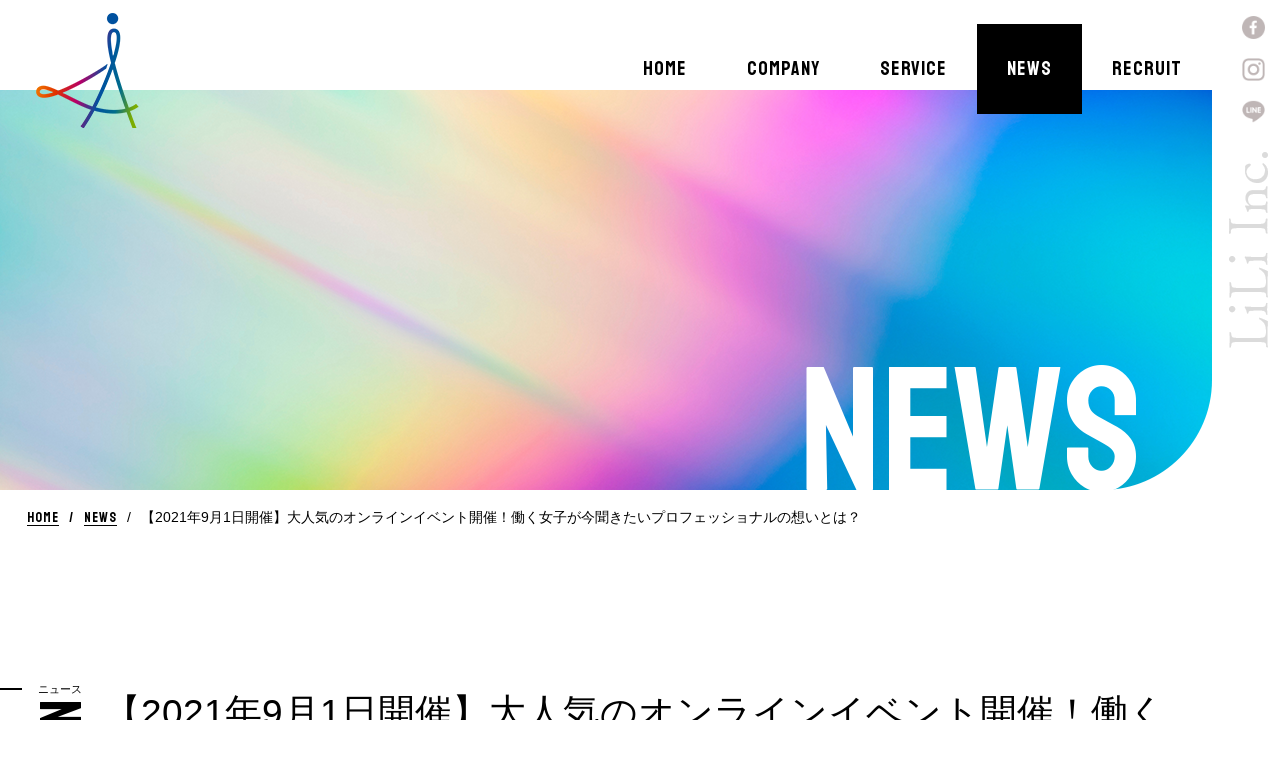

--- FILE ---
content_type: text/html; charset=UTF-8
request_url: https://lili-inc.jp/news/20210901-talk-ivent/
body_size: 9672
content:
<!DOCTYPE html>
<html lang="ja">
<head>
<meta charset="UTF-8">
<meta name="viewport" content="width=device-width,initial-scale=1.0,minimum-scale=1.0">

<link rel="apple-touch-icon" sizes="114x114" href="https://lili-inc.jp/wp-content/themes/LiLi/favicons/apple-touch-icon.png">
<link rel="icon" type="image/png" sizes="32x32" href="https://lili-inc.jp/wp-content/themes/LiLi/favicons/favicon-32x32.png">
<link rel="icon" type="image/png" sizes="16x16" href="https://lili-inc.jp/wp-content/themes/LiLi/favicons/favicon-16x16.png">
<link rel="manifest" href="https://lili-inc.jp/wp-content/themes/LiLi/favicons/site.webmanifest">
<link rel="mask-icon" href="https://lili-inc.jp/wp-content/themes/LiLi/favicons/safari-pinned-tab.svg" color="#5bbad5">
<meta name="msapplication-TileColor" content="#da532c">
<meta name="theme-color" content="#ffffff">


<link rel="stylesheet" href="https://lili-inc.jp/wp-content/themes/LiLi/css/common.css" />
<link rel="stylesheet" href="https://lili-inc.jp/wp-content/themes/LiLi/css/style.css" />

<script src="https://code.jquery.com/jquery-3.6.0.js" integrity="sha256-H+K7U5CnXl1h5ywQfKtSj8PCmoN9aaq30gDh27Xc0jk="crossorigin="anonymous"></script>


<script type="text/javascript" src="https://lili-inc.jp/wp-content/themes/LiLi/js/common.js" charset="UTF-8"></script>

<!-- Google Tag Manager -->
<script>(function(w,d,s,l,i){w[l]=w[l]||[];w[l].push({'gtm.start':
new Date().getTime(),event:'gtm.js'});var f=d.getElementsByTagName(s)[0],
j=d.createElement(s),dl=l!='dataLayer'?'&l='+l:'';j.async=true;j.src=
'https://www.googletagmanager.com/gtm.js?id='+i+dl;f.parentNode.insertBefore(j,f);
})(window,document,'script','dataLayer','GTM-TGQCNR9');</script>
<!-- End Google Tag Manager -->


		<!-- All in One SEO 4.2.3.1 -->
		<title>【2021年9月1日開催】大人気のオンラインイベント開催！働く女子が今聞きたいプロフェッショナルの想いとは？ ｜ LiLi株式会社</title>
		<meta name="description" content="働く女子のためのキャリアスクーLiLi(https://lili.ne.jp/)は、凛々しい女性を育成していくためのキャリアスクールです。凛々しくなっていくためにも様々な凛々しい女性たちの生き方を見ていくことが大切だと考 […]" />
		<meta name="robots" content="max-image-preview:large" />
		<link rel="canonical" href="https://lili-inc.jp/news/20210901-talk-ivent/" />
		<meta name="generator" content="All in One SEO (AIOSEO) 4.2.3.1 " />
		<meta property="og:locale" content="ja_JP" />
		<meta property="og:site_name" content="LiLi株式会社 ｜" />
		<meta property="og:type" content="article" />
		<meta property="og:title" content="【2021年9月1日開催】大人気のオンラインイベント開催！働く女子が今聞きたいプロフェッショナルの想いとは？ ｜ LiLi株式会社" />
		<meta property="og:description" content="働く女子のためのキャリアスクーLiLi(https://lili.ne.jp/)は、凛々しい女性を育成していくためのキャリアスクールです。凛々しくなっていくためにも様々な凛々しい女性たちの生き方を見ていくことが大切だと考 […]" />
		<meta property="og:url" content="https://lili-inc.jp/news/20210901-talk-ivent/" />
		<meta property="og:image" content="https://lili-inc.jp/wp-content/uploads/2023/01/logo.png" />
		<meta property="og:image:secure_url" content="https://lili-inc.jp/wp-content/uploads/2023/01/logo.png" />
		<meta property="og:image:width" content="117" />
		<meta property="og:image:height" content="118" />
		<meta property="article:published_time" content="2021-08-30T01:00:41+00:00" />
		<meta property="article:modified_time" content="2022-08-19T03:21:34+00:00" />
		<meta property="article:publisher" content="https://www.facebook.com/lili.ne.jp/" />
		<meta name="twitter:card" content="summary" />
		<meta name="twitter:title" content="【2021年9月1日開催】大人気のオンラインイベント開催！働く女子が今聞きたいプロフェッショナルの想いとは？ ｜ LiLi株式会社" />
		<meta name="twitter:description" content="働く女子のためのキャリアスクーLiLi(https://lili.ne.jp/)は、凛々しい女性を育成していくためのキャリアスクールです。凛々しくなっていくためにも様々な凛々しい女性たちの生き方を見ていくことが大切だと考 […]" />
		<meta name="twitter:image" content="https://lili-inc.jp/wp-content/uploads/2023/01/logo.png" />
		<script type="application/ld+json" class="aioseo-schema">
			{"@context":"https:\/\/schema.org","@graph":[{"@type":"WebSite","@id":"https:\/\/lili-inc.jp\/#website","url":"https:\/\/lili-inc.jp\/","name":"LiLi\u682a\u5f0f\u4f1a\u793e","inLanguage":"ja","publisher":{"@id":"https:\/\/lili-inc.jp\/#organization"}},{"@type":"Organization","@id":"https:\/\/lili-inc.jp\/#organization","name":"LiLi\u682a\u5f0f\u4f1a\u793e","url":"https:\/\/lili-inc.jp\/","logo":{"@type":"ImageObject","@id":"https:\/\/lili-inc.jp\/#organizationLogo","url":"https:\/\/lili-inc.jp\/wp-content\/uploads\/2023\/01\/logo.png","width":117,"height":118},"image":{"@id":"https:\/\/lili-inc.jp\/#organizationLogo"},"sameAs":["https:\/\/www.facebook.com\/lili.ne.jp\/","https:\/\/www.instagram.com\/lili.ne.jp\/"]},{"@type":"BreadcrumbList","@id":"https:\/\/lili-inc.jp\/news\/20210901-talk-ivent\/#breadcrumblist","itemListElement":[{"@type":"ListItem","@id":"https:\/\/lili-inc.jp\/#listItem","position":1,"item":{"@type":"WebPage","@id":"https:\/\/lili-inc.jp\/","name":"\u30db\u30fc\u30e0","description":"\u50cd\u304f\u5973\u5b50\u306e\u305f\u3081\u306e\u30ad\u30e3\u30ea\u30a2\u30b9\u30af\u30fcLiLi(https:\/\/lili.ne.jp\/)\u306f\u3001\u51db\u3005\u3057\u3044\u5973\u6027\u3092\u80b2\u6210\u3057\u3066\u3044\u304f\u305f\u3081\u306e\u30ad\u30e3\u30ea\u30a2\u30b9\u30af\u30fc\u30eb\u3067\u3059\u3002\u51db\u3005\u3057\u304f\u306a\u3063\u3066\u3044\u304f\u305f\u3081\u306b\u3082\u69d8\u3005\u306a\u51db\u3005\u3057\u3044\u5973\u6027\u305f\u3061\u306e\u751f\u304d\u65b9\u3092\u898b\u3066\u3044\u304f\u3053\u3068\u304c\u5927\u5207\u3060\u3068\u8003 [\u2026]","url":"https:\/\/lili-inc.jp\/"},"nextItem":"https:\/\/lili-inc.jp\/news\/20210901-talk-ivent\/#listItem"},{"@type":"ListItem","@id":"https:\/\/lili-inc.jp\/news\/20210901-talk-ivent\/#listItem","position":2,"item":{"@type":"WebPage","@id":"https:\/\/lili-inc.jp\/news\/20210901-talk-ivent\/","name":"\u30102021\u5e749\u67081\u65e5\u958b\u50ac\u3011\u5927\u4eba\u6c17\u306e\u30aa\u30f3\u30e9\u30a4\u30f3\u30a4\u30d9\u30f3\u30c8\u958b\u50ac\uff01\u50cd\u304f\u5973\u5b50\u304c\u4eca\u805e\u304d\u305f\u3044\u30d7\u30ed\u30d5\u30a7\u30c3\u30b7\u30e7\u30ca\u30eb\u306e\u60f3\u3044\u3068\u306f\uff1f","description":"\u50cd\u304f\u5973\u5b50\u306e\u305f\u3081\u306e\u30ad\u30e3\u30ea\u30a2\u30b9\u30af\u30fcLiLi(https:\/\/lili.ne.jp\/)\u306f\u3001\u51db\u3005\u3057\u3044\u5973\u6027\u3092\u80b2\u6210\u3057\u3066\u3044\u304f\u305f\u3081\u306e\u30ad\u30e3\u30ea\u30a2\u30b9\u30af\u30fc\u30eb\u3067\u3059\u3002\u51db\u3005\u3057\u304f\u306a\u3063\u3066\u3044\u304f\u305f\u3081\u306b\u3082\u69d8\u3005\u306a\u51db\u3005\u3057\u3044\u5973\u6027\u305f\u3061\u306e\u751f\u304d\u65b9\u3092\u898b\u3066\u3044\u304f\u3053\u3068\u304c\u5927\u5207\u3060\u3068\u8003 [\u2026]","url":"https:\/\/lili-inc.jp\/news\/20210901-talk-ivent\/"},"previousItem":"https:\/\/lili-inc.jp\/#listItem"}]},{"@type":"Person","@id":"https:\/\/lili-inc.jp\/author\/lili-inc\/#author","url":"https:\/\/lili-inc.jp\/author\/lili-inc\/","name":"lili-inc","image":{"@type":"ImageObject","@id":"https:\/\/lili-inc.jp\/news\/20210901-talk-ivent\/#authorImage","url":"https:\/\/secure.gravatar.com\/avatar\/6e37d5c88782854ac29f3a2f17f36e13e704d2a8771ecc05fc8addca6e29d5f8?s=96&d=mm&r=g","width":96,"height":96,"caption":"lili-inc"}},{"@type":"WebPage","@id":"https:\/\/lili-inc.jp\/news\/20210901-talk-ivent\/#webpage","url":"https:\/\/lili-inc.jp\/news\/20210901-talk-ivent\/","name":"\u30102021\u5e749\u67081\u65e5\u958b\u50ac\u3011\u5927\u4eba\u6c17\u306e\u30aa\u30f3\u30e9\u30a4\u30f3\u30a4\u30d9\u30f3\u30c8\u958b\u50ac\uff01\u50cd\u304f\u5973\u5b50\u304c\u4eca\u805e\u304d\u305f\u3044\u30d7\u30ed\u30d5\u30a7\u30c3\u30b7\u30e7\u30ca\u30eb\u306e\u60f3\u3044\u3068\u306f\uff1f \uff5c LiLi\u682a\u5f0f\u4f1a\u793e","description":"\u50cd\u304f\u5973\u5b50\u306e\u305f\u3081\u306e\u30ad\u30e3\u30ea\u30a2\u30b9\u30af\u30fcLiLi(https:\/\/lili.ne.jp\/)\u306f\u3001\u51db\u3005\u3057\u3044\u5973\u6027\u3092\u80b2\u6210\u3057\u3066\u3044\u304f\u305f\u3081\u306e\u30ad\u30e3\u30ea\u30a2\u30b9\u30af\u30fc\u30eb\u3067\u3059\u3002\u51db\u3005\u3057\u304f\u306a\u3063\u3066\u3044\u304f\u305f\u3081\u306b\u3082\u69d8\u3005\u306a\u51db\u3005\u3057\u3044\u5973\u6027\u305f\u3061\u306e\u751f\u304d\u65b9\u3092\u898b\u3066\u3044\u304f\u3053\u3068\u304c\u5927\u5207\u3060\u3068\u8003 [\u2026]","inLanguage":"ja","isPartOf":{"@id":"https:\/\/lili-inc.jp\/#website"},"breadcrumb":{"@id":"https:\/\/lili-inc.jp\/news\/20210901-talk-ivent\/#breadcrumblist"},"author":"https:\/\/lili-inc.jp\/author\/lili-inc\/#author","creator":"https:\/\/lili-inc.jp\/author\/lili-inc\/#author","image":{"@type":"ImageObject","@id":"https:\/\/lili-inc.jp\/#mainImage","url":"https:\/\/lili-inc.jp\/wp-content\/uploads\/2022\/06\/d81509-6-fab07161e740ff695df2-3.jpeg","width":650,"height":464},"primaryImageOfPage":{"@id":"https:\/\/lili-inc.jp\/news\/20210901-talk-ivent\/#mainImage"},"datePublished":"2021-08-30T01:00:41+09:00","dateModified":"2022-08-19T03:21:34+09:00"},{"@type":"BlogPosting","@id":"https:\/\/lili-inc.jp\/news\/20210901-talk-ivent\/#blogposting","name":"\u30102021\u5e749\u67081\u65e5\u958b\u50ac\u3011\u5927\u4eba\u6c17\u306e\u30aa\u30f3\u30e9\u30a4\u30f3\u30a4\u30d9\u30f3\u30c8\u958b\u50ac\uff01\u50cd\u304f\u5973\u5b50\u304c\u4eca\u805e\u304d\u305f\u3044\u30d7\u30ed\u30d5\u30a7\u30c3\u30b7\u30e7\u30ca\u30eb\u306e\u60f3\u3044\u3068\u306f\uff1f \uff5c LiLi\u682a\u5f0f\u4f1a\u793e","description":"\u50cd\u304f\u5973\u5b50\u306e\u305f\u3081\u306e\u30ad\u30e3\u30ea\u30a2\u30b9\u30af\u30fcLiLi(https:\/\/lili.ne.jp\/)\u306f\u3001\u51db\u3005\u3057\u3044\u5973\u6027\u3092\u80b2\u6210\u3057\u3066\u3044\u304f\u305f\u3081\u306e\u30ad\u30e3\u30ea\u30a2\u30b9\u30af\u30fc\u30eb\u3067\u3059\u3002\u51db\u3005\u3057\u304f\u306a\u3063\u3066\u3044\u304f\u305f\u3081\u306b\u3082\u69d8\u3005\u306a\u51db\u3005\u3057\u3044\u5973\u6027\u305f\u3061\u306e\u751f\u304d\u65b9\u3092\u898b\u3066\u3044\u304f\u3053\u3068\u304c\u5927\u5207\u3060\u3068\u8003 [\u2026]","inLanguage":"ja","headline":"\u30102021\u5e749\u67081\u65e5\u958b\u50ac\u3011\u5927\u4eba\u6c17\u306e\u30aa\u30f3\u30e9\u30a4\u30f3\u30a4\u30d9\u30f3\u30c8\u958b\u50ac\uff01\u50cd\u304f\u5973\u5b50\u304c\u4eca\u805e\u304d\u305f\u3044\u30d7\u30ed\u30d5\u30a7\u30c3\u30b7\u30e7\u30ca\u30eb\u306e\u60f3\u3044\u3068\u306f\uff1f","author":{"@id":"https:\/\/lili-inc.jp\/author\/lili-inc\/#author"},"publisher":{"@id":"https:\/\/lili-inc.jp\/#organization"},"datePublished":"2021-08-30T01:00:41+09:00","dateModified":"2022-08-19T03:21:34+09:00","articleSection":"\u30a4\u30d9\u30f3\u30c8, \u30d7\u30ec\u30b9\u30ea\u30ea\u30fc\u30b9","mainEntityOfPage":{"@id":"https:\/\/lili-inc.jp\/news\/20210901-talk-ivent\/#webpage"},"isPartOf":{"@id":"https:\/\/lili-inc.jp\/news\/20210901-talk-ivent\/#webpage"},"image":{"@type":"ImageObject","@id":"https:\/\/lili-inc.jp\/#articleImage","url":"https:\/\/lili-inc.jp\/wp-content\/uploads\/2022\/06\/d81509-6-fab07161e740ff695df2-3.jpeg","width":650,"height":464}}]}
		</script>
		<!-- All in One SEO -->

<link rel='dns-prefetch' href='//www.google.com' />
<link rel="alternate" type="application/rss+xml" title="LiLi株式会社 &raquo; 【2021年9月1日開催】大人気のオンラインイベント開催！働く女子が今聞きたいプロフェッショナルの想いとは？ のコメントのフィード" href="https://lili-inc.jp/news/20210901-talk-ivent/feed/" />
<link rel="alternate" title="oEmbed (JSON)" type="application/json+oembed" href="https://lili-inc.jp/wp-json/oembed/1.0/embed?url=https%3A%2F%2Flili-inc.jp%2Fnews%2F20210901-talk-ivent%2F" />
<link rel="alternate" title="oEmbed (XML)" type="text/xml+oembed" href="https://lili-inc.jp/wp-json/oembed/1.0/embed?url=https%3A%2F%2Flili-inc.jp%2Fnews%2F20210901-talk-ivent%2F&#038;format=xml" />
		<!-- This site uses the Google Analytics by MonsterInsights plugin v8.10.0 - Using Analytics tracking - https://www.monsterinsights.com/ -->
		<!-- Note: MonsterInsights is not currently configured on this site. The site owner needs to authenticate with Google Analytics in the MonsterInsights settings panel. -->
					<!-- No UA code set -->
				<!-- / Google Analytics by MonsterInsights -->
		<style id='wp-img-auto-sizes-contain-inline-css' type='text/css'>
img:is([sizes=auto i],[sizes^="auto," i]){contain-intrinsic-size:3000px 1500px}
/*# sourceURL=wp-img-auto-sizes-contain-inline-css */
</style>
<style id='wp-emoji-styles-inline-css' type='text/css'>

	img.wp-smiley, img.emoji {
		display: inline !important;
		border: none !important;
		box-shadow: none !important;
		height: 1em !important;
		width: 1em !important;
		margin: 0 0.07em !important;
		vertical-align: -0.1em !important;
		background: none !important;
		padding: 0 !important;
	}
/*# sourceURL=wp-emoji-styles-inline-css */
</style>
<style id='wp-block-library-inline-css' type='text/css'>
:root{--wp-block-synced-color:#7a00df;--wp-block-synced-color--rgb:122,0,223;--wp-bound-block-color:var(--wp-block-synced-color);--wp-editor-canvas-background:#ddd;--wp-admin-theme-color:#007cba;--wp-admin-theme-color--rgb:0,124,186;--wp-admin-theme-color-darker-10:#006ba1;--wp-admin-theme-color-darker-10--rgb:0,107,160.5;--wp-admin-theme-color-darker-20:#005a87;--wp-admin-theme-color-darker-20--rgb:0,90,135;--wp-admin-border-width-focus:2px}@media (min-resolution:192dpi){:root{--wp-admin-border-width-focus:1.5px}}.wp-element-button{cursor:pointer}:root .has-very-light-gray-background-color{background-color:#eee}:root .has-very-dark-gray-background-color{background-color:#313131}:root .has-very-light-gray-color{color:#eee}:root .has-very-dark-gray-color{color:#313131}:root .has-vivid-green-cyan-to-vivid-cyan-blue-gradient-background{background:linear-gradient(135deg,#00d084,#0693e3)}:root .has-purple-crush-gradient-background{background:linear-gradient(135deg,#34e2e4,#4721fb 50%,#ab1dfe)}:root .has-hazy-dawn-gradient-background{background:linear-gradient(135deg,#faaca8,#dad0ec)}:root .has-subdued-olive-gradient-background{background:linear-gradient(135deg,#fafae1,#67a671)}:root .has-atomic-cream-gradient-background{background:linear-gradient(135deg,#fdd79a,#004a59)}:root .has-nightshade-gradient-background{background:linear-gradient(135deg,#330968,#31cdcf)}:root .has-midnight-gradient-background{background:linear-gradient(135deg,#020381,#2874fc)}:root{--wp--preset--font-size--normal:16px;--wp--preset--font-size--huge:42px}.has-regular-font-size{font-size:1em}.has-larger-font-size{font-size:2.625em}.has-normal-font-size{font-size:var(--wp--preset--font-size--normal)}.has-huge-font-size{font-size:var(--wp--preset--font-size--huge)}.has-text-align-center{text-align:center}.has-text-align-left{text-align:left}.has-text-align-right{text-align:right}.has-fit-text{white-space:nowrap!important}#end-resizable-editor-section{display:none}.aligncenter{clear:both}.items-justified-left{justify-content:flex-start}.items-justified-center{justify-content:center}.items-justified-right{justify-content:flex-end}.items-justified-space-between{justify-content:space-between}.screen-reader-text{border:0;clip-path:inset(50%);height:1px;margin:-1px;overflow:hidden;padding:0;position:absolute;width:1px;word-wrap:normal!important}.screen-reader-text:focus{background-color:#ddd;clip-path:none;color:#444;display:block;font-size:1em;height:auto;left:5px;line-height:normal;padding:15px 23px 14px;text-decoration:none;top:5px;width:auto;z-index:100000}html :where(.has-border-color){border-style:solid}html :where([style*=border-top-color]){border-top-style:solid}html :where([style*=border-right-color]){border-right-style:solid}html :where([style*=border-bottom-color]){border-bottom-style:solid}html :where([style*=border-left-color]){border-left-style:solid}html :where([style*=border-width]){border-style:solid}html :where([style*=border-top-width]){border-top-style:solid}html :where([style*=border-right-width]){border-right-style:solid}html :where([style*=border-bottom-width]){border-bottom-style:solid}html :where([style*=border-left-width]){border-left-style:solid}html :where(img[class*=wp-image-]){height:auto;max-width:100%}:where(figure){margin:0 0 1em}html :where(.is-position-sticky){--wp-admin--admin-bar--position-offset:var(--wp-admin--admin-bar--height,0px)}@media screen and (max-width:600px){html :where(.is-position-sticky){--wp-admin--admin-bar--position-offset:0px}}
/*wp_block_styles_on_demand_placeholder:696e32689f57d*/
/*# sourceURL=wp-block-library-inline-css */
</style>
<style id='classic-theme-styles-inline-css' type='text/css'>
/*! This file is auto-generated */
.wp-block-button__link{color:#fff;background-color:#32373c;border-radius:9999px;box-shadow:none;text-decoration:none;padding:calc(.667em + 2px) calc(1.333em + 2px);font-size:1.125em}.wp-block-file__button{background:#32373c;color:#fff;text-decoration:none}
/*# sourceURL=/wp-includes/css/classic-themes.min.css */
</style>
<link rel='stylesheet' id='contact-form-7-css' href='https://lili-inc.jp/wp-content/plugins/contact-form-7/includes/css/styles.css?ver=5.6.1' type='text/css' media='all' />
<link rel='stylesheet' id='wp-block-paragraph-css' href='https://lili-inc.jp/wp-includes/blocks/paragraph/style.min.css?ver=6.9' type='text/css' media='all' />
<link rel="https://api.w.org/" href="https://lili-inc.jp/wp-json/" /><link rel="alternate" title="JSON" type="application/json" href="https://lili-inc.jp/wp-json/wp/v2/posts/61" /><link rel="EditURI" type="application/rsd+xml" title="RSD" href="https://lili-inc.jp/xmlrpc.php?rsd" />
<meta name="generator" content="WordPress 6.9" />
<link rel='shortlink' href='https://lili-inc.jp/?p=61' />
</head>

<body class="wp-singular post-template-default single single-post postid-61 single-format-standard wp-theme-LiLi">
<!-- Google Tag Manager (noscript) -->
<noscript><iframe src="https://www.googletagmanager.com/ns.html?id=GTM-TGQCNR9"
height="0" width="0" style="display:none;visibility:hidden"></iframe></noscript>
<!-- End Google Tag Manager (noscript) -->

<header id="" class="">
  <div class="header_wrap">
    
    <div class="header_logo">
      <a href="https://lili-inc.jp"></a>
    </div>

    <div class="global_menu">
      <ul>
        <div id="home_area">
          <li><a id="home_main" href="https://lili-inc.jp">HOME</a></li>
          <ul class="menu_box" id="home_sub">
            <li><a href="https://lili-inc.jp#top_news">NEWS</a></li>
            <li><a href="https://lili-inc.jp#top_message">MESSAGE</a></li>
            <li><a href="https://lili-inc.jp#top_uservoice">USER VOICES</a></li>
          </ul>
        </div>
        <div id="company_area">
          <li><a id="company_main" href="https://lili-inc.jp/company/">COMPANY</a></li>
          <ul class="menu_box" id="company_sub">
            <li><a href="https://lili-inc.jp/company/#company_greeting">GREETING</a></li>
            <li><a href="https://lili-inc.jp/company/#company_overview">COMPANY OVERVIEW</a></li>
            <li><a href="https://lili-inc.jp/company/#company_contact">CONTACT</a></li>
          </ul>
        </div>
        <div id="service_area">
          <li><a id="service_main" href="https://lili-inc.jp/service/">SERVICE</a></li>
         <ul class="menu_box" id="service_sub">
            <li><a href="https://lili-inc.jp/service/">ABOUT</a></li>
			<li><a href="https://lili-academy.jp">LiLi ACADEMY</a></li>
			<li><a href="https://lilibenefits.com/">LiLi BENEFIT＋</a></li>
          </ul>
        </div>
        <li class="ov"><a href="https://lili-inc.jp/news/">NEWS</a></li>
        <li><a href="https://www.wantedly.com/companies/company_203108" target="_blank">RECRUIT</a></li>
      </ul>

    </div>

    <div class="right_menu">
      <ul>
        <li><a href="https://www.facebook.com/profile.php?id=100095057200339" target="_blank"><img src="https://lili-inc.jp/wp-content/themes/LiLi/img/icon_fb.png" alt="facebook" /></a></li>
        <li><a href="https://www.instagram.com/lili.ne.jp/" target="_blank"><img src="https://lili-inc.jp/wp-content/themes/LiLi/img/icon_instagram.png" alt="instagram" /></a></li>
        <li><a href="https://liff.line.me/1645278921-kWRPP32q/?accountId=535adgkx" target="_blank"><img src="https://lili-inc.jp/wp-content/themes/LiLi/img/icon_line.png" alt="line" /></a></li>
      </ul>
      <img class="LiLiinc" src="https://lili-inc.jp/wp-content/themes/LiLi/img/LiLiinc.png" alt="LiLi.inc" />
    </div>
    
  </div>
</header>

<div id="top-head">
  <div id="nav-toggle">
    <div>
       <span></span>
       <span></span>
       <span></span>
    </div>
  </div>
  <nav id="global-nav">
    <div class="header_logo_sp"><img src="https://lili-inc.jp/wp-content/themes/LiLi/img/logo.png" alt="LiLi株式会社"></div>
    <ul class="sp_menu">
      <li><a href="https://lili-inc.jp">HOME</a></li>
      <li><a href="https://lili-inc.jp/company/">COMPANY</a></li>
      <li><a href="https://lili-inc.jp/service/">SERVICE</a></li>
      <li><a href="https://lili-inc.jp/news/">NEWS</a></li>
      <li><a href="https://www.wantedly.com/companies/company_203108" target="_blank">RECRUIT</a></li>
    </ul>
    <ul class="sp_sns">
      <li><a href="https://www.facebook.com/profile.php?id=100095057200339" target="_blank"><img src="https://lili-inc.jp/wp-content/themes/LiLi/img/icon_fb_gray.png" alt="facebook" /></a></li>
      <li><a href="https://www.instagram.com/lili.ne.jp/" target="_blank"><img src="https://lili-inc.jp/wp-content/themes/LiLi/img/icon_instagram_gray.png" alt="instagram" /></a></li>
      <li><a href="https://liff.line.me/1645278921-kWRPP32q/?accountId=535adgkx" target="_blank"><img src="https://lili-inc.jp/wp-content/themes/LiLi/img/icon_line_gray.png" alt="line" /></a></li>
    </ul>
  </nav>
</div>
<main id="news">

<div class="underlayer_header">
  <h1>NEWS</h1>
</div>

<div class="pankz">
  <ul>
    <li><a href="https://lili-inc.jp">HOME</a></li>
    <li><a href="https://lili-inc.jp/news/">NEWS</a></li>
    <li class="ttl_ja">【2021年9月1日開催】大人気のオンラインイベント開催！働く女子が今聞きたいプロフェッショナルの想いとは？</li>
  </ul>
</div>

<section id="news_single" class="ttl_layout">
  <h2 class="ttl_layout_ttl">ニュース<span>NEWS</span></h2>
  <div class="inner">
    <h1>【2021年9月1日開催】大人気のオンラインイベント開催！働く女子が今聞きたいプロフェッショナルの想いとは？</h1>
    <div class="news_info">
      <div class="news_date">2021/08/30</div>
      <div class="news_tag">
  <a href="https://lili-inc.jp/category/%e3%82%a4%e3%83%99%e3%83%b3%e3%83%88/">イベント</a>
  <a href="https://lili-inc.jp/category/%e3%83%97%e3%83%ac%e3%82%b9%e3%83%aa%e3%83%aa%e3%83%bc%e3%82%b9/">プレスリリース</a>
      </div>
    </div>
    <div class="news_content">
      
<p>働く女子のためのキャリアスクーLiLi(<a href="https://lili.ne.jp/">https://lili.ne.jp/</a>)は、凛々しい女性を育成していくためのキャリアスクールです。凛々しくなっていくためにも様々な凛々しい女性たちの生き方を見ていくことが大切だと考えています。そこで、すでに凛々しく生きていらっしゃる、そんなロールモデルの方々を弊社では「ProLiList(プロリリスト)」とお呼びしております。</p>



<p>そして現在、毎月1日にProLiList(プロリリスト)の方に御登壇いただきトークセッションイベントを開催しており、次回は9月1日に開催いたします。</p>
<p><img decoding="async" class="alignnone size-medium wp-image-124" src="https://lili-inc.jp/wp-content/uploads/2022/04/スクリーンショット-2022-08-18-16.18.30-300x113.png" alt="" width="300" height="113" srcset="https://lili-inc.jp/wp-content/uploads/2022/04/スクリーンショット-2022-08-18-16.18.30-300x113.png 300w, https://lili-inc.jp/wp-content/uploads/2022/04/スクリーンショット-2022-08-18-16.18.30-1024x384.png 1024w, https://lili-inc.jp/wp-content/uploads/2022/04/スクリーンショット-2022-08-18-16.18.30-768x288.png 768w, https://lili-inc.jp/wp-content/uploads/2022/04/スクリーンショット-2022-08-18-16.18.30.png 1444w" sizes="(max-width: 300px) 100vw, 300px" /></p>





<p>詳細についてのリリース記事は<strong><a href="https://prtimes.jp/main/html/rd/p/000000006.000081509.html" target="_blank" rel="noreferrer noopener">こちら</a></strong></p>



<p>&nbsp;</p>
    </div>
    <div class="news_nav">
        <a class="news_nav_prev" href="https://lili-inc.jp/news/%e3%80%902021%e5%b9%b48%e6%9c%881%e6%97%a5%e3%80%91%e3%82%aa%e3%83%b3%e3%83%a9%e3%82%a4%e3%83%b3%e9%96%8b%e5%82%ac%ef%bc%81%e5%83%8d%e3%81%8f%e5%a5%b3%e5%ad%90%e3%81%8c%e4%bb%8a%e8%81%9e%e3%81%8d/">【2021年8月1日開催】オンライン開催！働く女子が今聞きたいプロフェッショナルの想いとは？</a>

        <a class="news_nav_next" href="https://lili-inc.jp/news/%e3%80%902021%e5%b9%b410%e6%9c%881%e6%97%a5%e3%80%91%e5%a4%a7%e4%ba%ba%e6%b0%97%e3%81%ae%e3%82%aa%e3%83%b3%e3%83%a9%e3%82%a4%e3%83%b3%e3%82%a4%e3%83%99%e3%83%b3%e3%83%88%e7%ac%ac4%e5%9b%9e%e7%9b%ae/">【2021年10月1日】大人気のオンラインイベント第4回目開催！</a>
    </div>

  </div>
</section>

<div id="goto_top">
  <a href=""></a>
</div>

</main>

<footer>
  <div class="inner">
    <div class="footer_list">
      <div class="footer_list_box">
        <a href="https://lili-inc.jp" class="footer_list_top">HOME</a>
        <ul>
          <li><a href="https://lili-inc.jp#top_news">NEWS</a></li>
          <li><a href="https://lili-inc.jp#top_message">MESSAGE</a></li>
          <li><a href="https://lili-inc.jp#top_uservoice">USER VOICE</a></li>
        </ul>
      </div>
      <div class="footer_list_box">
        <a href="https://lili-inc.jp/company/" class="footer_list_top">COMPANY</a>
        <ul>
          <li><a href="https://lili-inc.jp/company/#company_greeting">GREETING</a></li>
          <li><a href="https://lili-inc.jp/company/#company_overview">COMPANY OVERVIEW</a></li>
          <li><a href="https://lili-inc.jp/company/#company_contact">CONTACT</a></li>
          <li><a href="https://lili-inc.jp/policy/">PRIVACY POLICY</a></li>
        </ul>
      </div>
　　<div class="footer_list_box"><a href="https://lili-inc.jp/service/" class="footer_list_top">SERVICE</a>
        <ul><li><a href="https://lili-academy.jp/">LiLi Academy</a></li><li><a href="https://lilibenefits.com/">LiLi Benefts＋</a></li>
        </ul>
      </div>
      <div class="footer_list_box">
        <a href="https://www.wantedly.com/companies/company_203108" target="_blank" class="footer_list_top">RECRUIT</a>
        <ul>
          <li><a href="https://www.wantedly.com/companies/company_203108" target="_blank">WANTEDLY</a></li>
        </ul>
      </div>
    </div>

    <div class="footer_info">
      <div class="footer_company_name">LiLi株式会社</div>
      <address>〒106-0032<br />
      東京都港区六本木7-2-29 <br />VORT乃木坂 1F</address>
      <ul class="footer_sns">
        <li><a href="https://www.facebook.com/profile.php?id=100095057200339" target="_blank"><img src="https://lili-inc.jp/wp-content/themes/LiLi/img/icon_fb.png" alt="facebook" /></a></li>
        <li><a href="https://www.instagram.com/lili.ne.jp/" target="_blank"><img src="https://lili-inc.jp/wp-content/themes/LiLi/img/icon_instagram.png" alt="instagram" /></a></li>
        <li><a href="https://liff.line.me/1645278921-kWRPP32q/?accountId=535adgkx" target="_blank"><img src="https://lili-inc.jp/wp-content/themes/LiLi/img/icon_line.png" alt="line" /></a></li>
      </ul>
      <div class="copyright">&copy;2022 LiLi Inc. All Rights Reserved.</div>
    </div>
  </div>
</footer>
<script type="speculationrules">
{"prefetch":[{"source":"document","where":{"and":[{"href_matches":"/*"},{"not":{"href_matches":["/wp-*.php","/wp-admin/*","/wp-content/uploads/*","/wp-content/*","/wp-content/plugins/*","/wp-content/themes/LiLi/*","/*\\?(.+)"]}},{"not":{"selector_matches":"a[rel~=\"nofollow\"]"}},{"not":{"selector_matches":".no-prefetch, .no-prefetch a"}}]},"eagerness":"conservative"}]}
</script>
<script type="text/javascript" src="https://lili-inc.jp/wp-includes/js/dist/vendor/wp-polyfill.min.js?ver=3.15.0" id="wp-polyfill-js"></script>
<script type="text/javascript" id="contact-form-7-js-extra">
/* <![CDATA[ */
var wpcf7 = {"api":{"root":"https://lili-inc.jp/wp-json/","namespace":"contact-form-7/v1"}};
//# sourceURL=contact-form-7-js-extra
/* ]]> */
</script>
<script type="text/javascript" src="https://lili-inc.jp/wp-content/plugins/contact-form-7/includes/js/index.js?ver=5.6.1" id="contact-form-7-js"></script>
<script type="text/javascript" src="https://www.google.com/recaptcha/api.js?render=6LeLV1sgAAAAAJz1KEkY2c1cOEijOfPms8XP2m_8&amp;ver=3.0" id="google-recaptcha-js"></script>
<script type="text/javascript" id="wpcf7-recaptcha-js-extra">
/* <![CDATA[ */
var wpcf7_recaptcha = {"sitekey":"6LeLV1sgAAAAAJz1KEkY2c1cOEijOfPms8XP2m_8","actions":{"homepage":"homepage","contactform":"contactform"}};
//# sourceURL=wpcf7-recaptcha-js-extra
/* ]]> */
</script>
<script type="text/javascript" src="https://lili-inc.jp/wp-content/plugins/contact-form-7/modules/recaptcha/index.js?ver=5.6.1" id="wpcf7-recaptcha-js"></script>
<script id="wp-emoji-settings" type="application/json">
{"baseUrl":"https://s.w.org/images/core/emoji/17.0.2/72x72/","ext":".png","svgUrl":"https://s.w.org/images/core/emoji/17.0.2/svg/","svgExt":".svg","source":{"concatemoji":"https://lili-inc.jp/wp-includes/js/wp-emoji-release.min.js?ver=6.9"}}
</script>
<script type="module">
/* <![CDATA[ */
/*! This file is auto-generated */
const a=JSON.parse(document.getElementById("wp-emoji-settings").textContent),o=(window._wpemojiSettings=a,"wpEmojiSettingsSupports"),s=["flag","emoji"];function i(e){try{var t={supportTests:e,timestamp:(new Date).valueOf()};sessionStorage.setItem(o,JSON.stringify(t))}catch(e){}}function c(e,t,n){e.clearRect(0,0,e.canvas.width,e.canvas.height),e.fillText(t,0,0);t=new Uint32Array(e.getImageData(0,0,e.canvas.width,e.canvas.height).data);e.clearRect(0,0,e.canvas.width,e.canvas.height),e.fillText(n,0,0);const a=new Uint32Array(e.getImageData(0,0,e.canvas.width,e.canvas.height).data);return t.every((e,t)=>e===a[t])}function p(e,t){e.clearRect(0,0,e.canvas.width,e.canvas.height),e.fillText(t,0,0);var n=e.getImageData(16,16,1,1);for(let e=0;e<n.data.length;e++)if(0!==n.data[e])return!1;return!0}function u(e,t,n,a){switch(t){case"flag":return n(e,"\ud83c\udff3\ufe0f\u200d\u26a7\ufe0f","\ud83c\udff3\ufe0f\u200b\u26a7\ufe0f")?!1:!n(e,"\ud83c\udde8\ud83c\uddf6","\ud83c\udde8\u200b\ud83c\uddf6")&&!n(e,"\ud83c\udff4\udb40\udc67\udb40\udc62\udb40\udc65\udb40\udc6e\udb40\udc67\udb40\udc7f","\ud83c\udff4\u200b\udb40\udc67\u200b\udb40\udc62\u200b\udb40\udc65\u200b\udb40\udc6e\u200b\udb40\udc67\u200b\udb40\udc7f");case"emoji":return!a(e,"\ud83e\u1fac8")}return!1}function f(e,t,n,a){let r;const o=(r="undefined"!=typeof WorkerGlobalScope&&self instanceof WorkerGlobalScope?new OffscreenCanvas(300,150):document.createElement("canvas")).getContext("2d",{willReadFrequently:!0}),s=(o.textBaseline="top",o.font="600 32px Arial",{});return e.forEach(e=>{s[e]=t(o,e,n,a)}),s}function r(e){var t=document.createElement("script");t.src=e,t.defer=!0,document.head.appendChild(t)}a.supports={everything:!0,everythingExceptFlag:!0},new Promise(t=>{let n=function(){try{var e=JSON.parse(sessionStorage.getItem(o));if("object"==typeof e&&"number"==typeof e.timestamp&&(new Date).valueOf()<e.timestamp+604800&&"object"==typeof e.supportTests)return e.supportTests}catch(e){}return null}();if(!n){if("undefined"!=typeof Worker&&"undefined"!=typeof OffscreenCanvas&&"undefined"!=typeof URL&&URL.createObjectURL&&"undefined"!=typeof Blob)try{var e="postMessage("+f.toString()+"("+[JSON.stringify(s),u.toString(),c.toString(),p.toString()].join(",")+"));",a=new Blob([e],{type:"text/javascript"});const r=new Worker(URL.createObjectURL(a),{name:"wpTestEmojiSupports"});return void(r.onmessage=e=>{i(n=e.data),r.terminate(),t(n)})}catch(e){}i(n=f(s,u,c,p))}t(n)}).then(e=>{for(const n in e)a.supports[n]=e[n],a.supports.everything=a.supports.everything&&a.supports[n],"flag"!==n&&(a.supports.everythingExceptFlag=a.supports.everythingExceptFlag&&a.supports[n]);var t;a.supports.everythingExceptFlag=a.supports.everythingExceptFlag&&!a.supports.flag,a.supports.everything||((t=a.source||{}).concatemoji?r(t.concatemoji):t.wpemoji&&t.twemoji&&(r(t.twemoji),r(t.wpemoji)))});
//# sourceURL=https://lili-inc.jp/wp-includes/js/wp-emoji-loader.min.js
/* ]]> */
</script>
</body>
</html>

--- FILE ---
content_type: text/html; charset=utf-8
request_url: https://www.google.com/recaptcha/api2/anchor?ar=1&k=6LeLV1sgAAAAAJz1KEkY2c1cOEijOfPms8XP2m_8&co=aHR0cHM6Ly9saWxpLWluYy5qcDo0NDM.&hl=en&v=PoyoqOPhxBO7pBk68S4YbpHZ&size=invisible&anchor-ms=20000&execute-ms=30000&cb=cbfmm2hz2ve
body_size: 48759
content:
<!DOCTYPE HTML><html dir="ltr" lang="en"><head><meta http-equiv="Content-Type" content="text/html; charset=UTF-8">
<meta http-equiv="X-UA-Compatible" content="IE=edge">
<title>reCAPTCHA</title>
<style type="text/css">
/* cyrillic-ext */
@font-face {
  font-family: 'Roboto';
  font-style: normal;
  font-weight: 400;
  font-stretch: 100%;
  src: url(//fonts.gstatic.com/s/roboto/v48/KFO7CnqEu92Fr1ME7kSn66aGLdTylUAMa3GUBHMdazTgWw.woff2) format('woff2');
  unicode-range: U+0460-052F, U+1C80-1C8A, U+20B4, U+2DE0-2DFF, U+A640-A69F, U+FE2E-FE2F;
}
/* cyrillic */
@font-face {
  font-family: 'Roboto';
  font-style: normal;
  font-weight: 400;
  font-stretch: 100%;
  src: url(//fonts.gstatic.com/s/roboto/v48/KFO7CnqEu92Fr1ME7kSn66aGLdTylUAMa3iUBHMdazTgWw.woff2) format('woff2');
  unicode-range: U+0301, U+0400-045F, U+0490-0491, U+04B0-04B1, U+2116;
}
/* greek-ext */
@font-face {
  font-family: 'Roboto';
  font-style: normal;
  font-weight: 400;
  font-stretch: 100%;
  src: url(//fonts.gstatic.com/s/roboto/v48/KFO7CnqEu92Fr1ME7kSn66aGLdTylUAMa3CUBHMdazTgWw.woff2) format('woff2');
  unicode-range: U+1F00-1FFF;
}
/* greek */
@font-face {
  font-family: 'Roboto';
  font-style: normal;
  font-weight: 400;
  font-stretch: 100%;
  src: url(//fonts.gstatic.com/s/roboto/v48/KFO7CnqEu92Fr1ME7kSn66aGLdTylUAMa3-UBHMdazTgWw.woff2) format('woff2');
  unicode-range: U+0370-0377, U+037A-037F, U+0384-038A, U+038C, U+038E-03A1, U+03A3-03FF;
}
/* math */
@font-face {
  font-family: 'Roboto';
  font-style: normal;
  font-weight: 400;
  font-stretch: 100%;
  src: url(//fonts.gstatic.com/s/roboto/v48/KFO7CnqEu92Fr1ME7kSn66aGLdTylUAMawCUBHMdazTgWw.woff2) format('woff2');
  unicode-range: U+0302-0303, U+0305, U+0307-0308, U+0310, U+0312, U+0315, U+031A, U+0326-0327, U+032C, U+032F-0330, U+0332-0333, U+0338, U+033A, U+0346, U+034D, U+0391-03A1, U+03A3-03A9, U+03B1-03C9, U+03D1, U+03D5-03D6, U+03F0-03F1, U+03F4-03F5, U+2016-2017, U+2034-2038, U+203C, U+2040, U+2043, U+2047, U+2050, U+2057, U+205F, U+2070-2071, U+2074-208E, U+2090-209C, U+20D0-20DC, U+20E1, U+20E5-20EF, U+2100-2112, U+2114-2115, U+2117-2121, U+2123-214F, U+2190, U+2192, U+2194-21AE, U+21B0-21E5, U+21F1-21F2, U+21F4-2211, U+2213-2214, U+2216-22FF, U+2308-230B, U+2310, U+2319, U+231C-2321, U+2336-237A, U+237C, U+2395, U+239B-23B7, U+23D0, U+23DC-23E1, U+2474-2475, U+25AF, U+25B3, U+25B7, U+25BD, U+25C1, U+25CA, U+25CC, U+25FB, U+266D-266F, U+27C0-27FF, U+2900-2AFF, U+2B0E-2B11, U+2B30-2B4C, U+2BFE, U+3030, U+FF5B, U+FF5D, U+1D400-1D7FF, U+1EE00-1EEFF;
}
/* symbols */
@font-face {
  font-family: 'Roboto';
  font-style: normal;
  font-weight: 400;
  font-stretch: 100%;
  src: url(//fonts.gstatic.com/s/roboto/v48/KFO7CnqEu92Fr1ME7kSn66aGLdTylUAMaxKUBHMdazTgWw.woff2) format('woff2');
  unicode-range: U+0001-000C, U+000E-001F, U+007F-009F, U+20DD-20E0, U+20E2-20E4, U+2150-218F, U+2190, U+2192, U+2194-2199, U+21AF, U+21E6-21F0, U+21F3, U+2218-2219, U+2299, U+22C4-22C6, U+2300-243F, U+2440-244A, U+2460-24FF, U+25A0-27BF, U+2800-28FF, U+2921-2922, U+2981, U+29BF, U+29EB, U+2B00-2BFF, U+4DC0-4DFF, U+FFF9-FFFB, U+10140-1018E, U+10190-1019C, U+101A0, U+101D0-101FD, U+102E0-102FB, U+10E60-10E7E, U+1D2C0-1D2D3, U+1D2E0-1D37F, U+1F000-1F0FF, U+1F100-1F1AD, U+1F1E6-1F1FF, U+1F30D-1F30F, U+1F315, U+1F31C, U+1F31E, U+1F320-1F32C, U+1F336, U+1F378, U+1F37D, U+1F382, U+1F393-1F39F, U+1F3A7-1F3A8, U+1F3AC-1F3AF, U+1F3C2, U+1F3C4-1F3C6, U+1F3CA-1F3CE, U+1F3D4-1F3E0, U+1F3ED, U+1F3F1-1F3F3, U+1F3F5-1F3F7, U+1F408, U+1F415, U+1F41F, U+1F426, U+1F43F, U+1F441-1F442, U+1F444, U+1F446-1F449, U+1F44C-1F44E, U+1F453, U+1F46A, U+1F47D, U+1F4A3, U+1F4B0, U+1F4B3, U+1F4B9, U+1F4BB, U+1F4BF, U+1F4C8-1F4CB, U+1F4D6, U+1F4DA, U+1F4DF, U+1F4E3-1F4E6, U+1F4EA-1F4ED, U+1F4F7, U+1F4F9-1F4FB, U+1F4FD-1F4FE, U+1F503, U+1F507-1F50B, U+1F50D, U+1F512-1F513, U+1F53E-1F54A, U+1F54F-1F5FA, U+1F610, U+1F650-1F67F, U+1F687, U+1F68D, U+1F691, U+1F694, U+1F698, U+1F6AD, U+1F6B2, U+1F6B9-1F6BA, U+1F6BC, U+1F6C6-1F6CF, U+1F6D3-1F6D7, U+1F6E0-1F6EA, U+1F6F0-1F6F3, U+1F6F7-1F6FC, U+1F700-1F7FF, U+1F800-1F80B, U+1F810-1F847, U+1F850-1F859, U+1F860-1F887, U+1F890-1F8AD, U+1F8B0-1F8BB, U+1F8C0-1F8C1, U+1F900-1F90B, U+1F93B, U+1F946, U+1F984, U+1F996, U+1F9E9, U+1FA00-1FA6F, U+1FA70-1FA7C, U+1FA80-1FA89, U+1FA8F-1FAC6, U+1FACE-1FADC, U+1FADF-1FAE9, U+1FAF0-1FAF8, U+1FB00-1FBFF;
}
/* vietnamese */
@font-face {
  font-family: 'Roboto';
  font-style: normal;
  font-weight: 400;
  font-stretch: 100%;
  src: url(//fonts.gstatic.com/s/roboto/v48/KFO7CnqEu92Fr1ME7kSn66aGLdTylUAMa3OUBHMdazTgWw.woff2) format('woff2');
  unicode-range: U+0102-0103, U+0110-0111, U+0128-0129, U+0168-0169, U+01A0-01A1, U+01AF-01B0, U+0300-0301, U+0303-0304, U+0308-0309, U+0323, U+0329, U+1EA0-1EF9, U+20AB;
}
/* latin-ext */
@font-face {
  font-family: 'Roboto';
  font-style: normal;
  font-weight: 400;
  font-stretch: 100%;
  src: url(//fonts.gstatic.com/s/roboto/v48/KFO7CnqEu92Fr1ME7kSn66aGLdTylUAMa3KUBHMdazTgWw.woff2) format('woff2');
  unicode-range: U+0100-02BA, U+02BD-02C5, U+02C7-02CC, U+02CE-02D7, U+02DD-02FF, U+0304, U+0308, U+0329, U+1D00-1DBF, U+1E00-1E9F, U+1EF2-1EFF, U+2020, U+20A0-20AB, U+20AD-20C0, U+2113, U+2C60-2C7F, U+A720-A7FF;
}
/* latin */
@font-face {
  font-family: 'Roboto';
  font-style: normal;
  font-weight: 400;
  font-stretch: 100%;
  src: url(//fonts.gstatic.com/s/roboto/v48/KFO7CnqEu92Fr1ME7kSn66aGLdTylUAMa3yUBHMdazQ.woff2) format('woff2');
  unicode-range: U+0000-00FF, U+0131, U+0152-0153, U+02BB-02BC, U+02C6, U+02DA, U+02DC, U+0304, U+0308, U+0329, U+2000-206F, U+20AC, U+2122, U+2191, U+2193, U+2212, U+2215, U+FEFF, U+FFFD;
}
/* cyrillic-ext */
@font-face {
  font-family: 'Roboto';
  font-style: normal;
  font-weight: 500;
  font-stretch: 100%;
  src: url(//fonts.gstatic.com/s/roboto/v48/KFO7CnqEu92Fr1ME7kSn66aGLdTylUAMa3GUBHMdazTgWw.woff2) format('woff2');
  unicode-range: U+0460-052F, U+1C80-1C8A, U+20B4, U+2DE0-2DFF, U+A640-A69F, U+FE2E-FE2F;
}
/* cyrillic */
@font-face {
  font-family: 'Roboto';
  font-style: normal;
  font-weight: 500;
  font-stretch: 100%;
  src: url(//fonts.gstatic.com/s/roboto/v48/KFO7CnqEu92Fr1ME7kSn66aGLdTylUAMa3iUBHMdazTgWw.woff2) format('woff2');
  unicode-range: U+0301, U+0400-045F, U+0490-0491, U+04B0-04B1, U+2116;
}
/* greek-ext */
@font-face {
  font-family: 'Roboto';
  font-style: normal;
  font-weight: 500;
  font-stretch: 100%;
  src: url(//fonts.gstatic.com/s/roboto/v48/KFO7CnqEu92Fr1ME7kSn66aGLdTylUAMa3CUBHMdazTgWw.woff2) format('woff2');
  unicode-range: U+1F00-1FFF;
}
/* greek */
@font-face {
  font-family: 'Roboto';
  font-style: normal;
  font-weight: 500;
  font-stretch: 100%;
  src: url(//fonts.gstatic.com/s/roboto/v48/KFO7CnqEu92Fr1ME7kSn66aGLdTylUAMa3-UBHMdazTgWw.woff2) format('woff2');
  unicode-range: U+0370-0377, U+037A-037F, U+0384-038A, U+038C, U+038E-03A1, U+03A3-03FF;
}
/* math */
@font-face {
  font-family: 'Roboto';
  font-style: normal;
  font-weight: 500;
  font-stretch: 100%;
  src: url(//fonts.gstatic.com/s/roboto/v48/KFO7CnqEu92Fr1ME7kSn66aGLdTylUAMawCUBHMdazTgWw.woff2) format('woff2');
  unicode-range: U+0302-0303, U+0305, U+0307-0308, U+0310, U+0312, U+0315, U+031A, U+0326-0327, U+032C, U+032F-0330, U+0332-0333, U+0338, U+033A, U+0346, U+034D, U+0391-03A1, U+03A3-03A9, U+03B1-03C9, U+03D1, U+03D5-03D6, U+03F0-03F1, U+03F4-03F5, U+2016-2017, U+2034-2038, U+203C, U+2040, U+2043, U+2047, U+2050, U+2057, U+205F, U+2070-2071, U+2074-208E, U+2090-209C, U+20D0-20DC, U+20E1, U+20E5-20EF, U+2100-2112, U+2114-2115, U+2117-2121, U+2123-214F, U+2190, U+2192, U+2194-21AE, U+21B0-21E5, U+21F1-21F2, U+21F4-2211, U+2213-2214, U+2216-22FF, U+2308-230B, U+2310, U+2319, U+231C-2321, U+2336-237A, U+237C, U+2395, U+239B-23B7, U+23D0, U+23DC-23E1, U+2474-2475, U+25AF, U+25B3, U+25B7, U+25BD, U+25C1, U+25CA, U+25CC, U+25FB, U+266D-266F, U+27C0-27FF, U+2900-2AFF, U+2B0E-2B11, U+2B30-2B4C, U+2BFE, U+3030, U+FF5B, U+FF5D, U+1D400-1D7FF, U+1EE00-1EEFF;
}
/* symbols */
@font-face {
  font-family: 'Roboto';
  font-style: normal;
  font-weight: 500;
  font-stretch: 100%;
  src: url(//fonts.gstatic.com/s/roboto/v48/KFO7CnqEu92Fr1ME7kSn66aGLdTylUAMaxKUBHMdazTgWw.woff2) format('woff2');
  unicode-range: U+0001-000C, U+000E-001F, U+007F-009F, U+20DD-20E0, U+20E2-20E4, U+2150-218F, U+2190, U+2192, U+2194-2199, U+21AF, U+21E6-21F0, U+21F3, U+2218-2219, U+2299, U+22C4-22C6, U+2300-243F, U+2440-244A, U+2460-24FF, U+25A0-27BF, U+2800-28FF, U+2921-2922, U+2981, U+29BF, U+29EB, U+2B00-2BFF, U+4DC0-4DFF, U+FFF9-FFFB, U+10140-1018E, U+10190-1019C, U+101A0, U+101D0-101FD, U+102E0-102FB, U+10E60-10E7E, U+1D2C0-1D2D3, U+1D2E0-1D37F, U+1F000-1F0FF, U+1F100-1F1AD, U+1F1E6-1F1FF, U+1F30D-1F30F, U+1F315, U+1F31C, U+1F31E, U+1F320-1F32C, U+1F336, U+1F378, U+1F37D, U+1F382, U+1F393-1F39F, U+1F3A7-1F3A8, U+1F3AC-1F3AF, U+1F3C2, U+1F3C4-1F3C6, U+1F3CA-1F3CE, U+1F3D4-1F3E0, U+1F3ED, U+1F3F1-1F3F3, U+1F3F5-1F3F7, U+1F408, U+1F415, U+1F41F, U+1F426, U+1F43F, U+1F441-1F442, U+1F444, U+1F446-1F449, U+1F44C-1F44E, U+1F453, U+1F46A, U+1F47D, U+1F4A3, U+1F4B0, U+1F4B3, U+1F4B9, U+1F4BB, U+1F4BF, U+1F4C8-1F4CB, U+1F4D6, U+1F4DA, U+1F4DF, U+1F4E3-1F4E6, U+1F4EA-1F4ED, U+1F4F7, U+1F4F9-1F4FB, U+1F4FD-1F4FE, U+1F503, U+1F507-1F50B, U+1F50D, U+1F512-1F513, U+1F53E-1F54A, U+1F54F-1F5FA, U+1F610, U+1F650-1F67F, U+1F687, U+1F68D, U+1F691, U+1F694, U+1F698, U+1F6AD, U+1F6B2, U+1F6B9-1F6BA, U+1F6BC, U+1F6C6-1F6CF, U+1F6D3-1F6D7, U+1F6E0-1F6EA, U+1F6F0-1F6F3, U+1F6F7-1F6FC, U+1F700-1F7FF, U+1F800-1F80B, U+1F810-1F847, U+1F850-1F859, U+1F860-1F887, U+1F890-1F8AD, U+1F8B0-1F8BB, U+1F8C0-1F8C1, U+1F900-1F90B, U+1F93B, U+1F946, U+1F984, U+1F996, U+1F9E9, U+1FA00-1FA6F, U+1FA70-1FA7C, U+1FA80-1FA89, U+1FA8F-1FAC6, U+1FACE-1FADC, U+1FADF-1FAE9, U+1FAF0-1FAF8, U+1FB00-1FBFF;
}
/* vietnamese */
@font-face {
  font-family: 'Roboto';
  font-style: normal;
  font-weight: 500;
  font-stretch: 100%;
  src: url(//fonts.gstatic.com/s/roboto/v48/KFO7CnqEu92Fr1ME7kSn66aGLdTylUAMa3OUBHMdazTgWw.woff2) format('woff2');
  unicode-range: U+0102-0103, U+0110-0111, U+0128-0129, U+0168-0169, U+01A0-01A1, U+01AF-01B0, U+0300-0301, U+0303-0304, U+0308-0309, U+0323, U+0329, U+1EA0-1EF9, U+20AB;
}
/* latin-ext */
@font-face {
  font-family: 'Roboto';
  font-style: normal;
  font-weight: 500;
  font-stretch: 100%;
  src: url(//fonts.gstatic.com/s/roboto/v48/KFO7CnqEu92Fr1ME7kSn66aGLdTylUAMa3KUBHMdazTgWw.woff2) format('woff2');
  unicode-range: U+0100-02BA, U+02BD-02C5, U+02C7-02CC, U+02CE-02D7, U+02DD-02FF, U+0304, U+0308, U+0329, U+1D00-1DBF, U+1E00-1E9F, U+1EF2-1EFF, U+2020, U+20A0-20AB, U+20AD-20C0, U+2113, U+2C60-2C7F, U+A720-A7FF;
}
/* latin */
@font-face {
  font-family: 'Roboto';
  font-style: normal;
  font-weight: 500;
  font-stretch: 100%;
  src: url(//fonts.gstatic.com/s/roboto/v48/KFO7CnqEu92Fr1ME7kSn66aGLdTylUAMa3yUBHMdazQ.woff2) format('woff2');
  unicode-range: U+0000-00FF, U+0131, U+0152-0153, U+02BB-02BC, U+02C6, U+02DA, U+02DC, U+0304, U+0308, U+0329, U+2000-206F, U+20AC, U+2122, U+2191, U+2193, U+2212, U+2215, U+FEFF, U+FFFD;
}
/* cyrillic-ext */
@font-face {
  font-family: 'Roboto';
  font-style: normal;
  font-weight: 900;
  font-stretch: 100%;
  src: url(//fonts.gstatic.com/s/roboto/v48/KFO7CnqEu92Fr1ME7kSn66aGLdTylUAMa3GUBHMdazTgWw.woff2) format('woff2');
  unicode-range: U+0460-052F, U+1C80-1C8A, U+20B4, U+2DE0-2DFF, U+A640-A69F, U+FE2E-FE2F;
}
/* cyrillic */
@font-face {
  font-family: 'Roboto';
  font-style: normal;
  font-weight: 900;
  font-stretch: 100%;
  src: url(//fonts.gstatic.com/s/roboto/v48/KFO7CnqEu92Fr1ME7kSn66aGLdTylUAMa3iUBHMdazTgWw.woff2) format('woff2');
  unicode-range: U+0301, U+0400-045F, U+0490-0491, U+04B0-04B1, U+2116;
}
/* greek-ext */
@font-face {
  font-family: 'Roboto';
  font-style: normal;
  font-weight: 900;
  font-stretch: 100%;
  src: url(//fonts.gstatic.com/s/roboto/v48/KFO7CnqEu92Fr1ME7kSn66aGLdTylUAMa3CUBHMdazTgWw.woff2) format('woff2');
  unicode-range: U+1F00-1FFF;
}
/* greek */
@font-face {
  font-family: 'Roboto';
  font-style: normal;
  font-weight: 900;
  font-stretch: 100%;
  src: url(//fonts.gstatic.com/s/roboto/v48/KFO7CnqEu92Fr1ME7kSn66aGLdTylUAMa3-UBHMdazTgWw.woff2) format('woff2');
  unicode-range: U+0370-0377, U+037A-037F, U+0384-038A, U+038C, U+038E-03A1, U+03A3-03FF;
}
/* math */
@font-face {
  font-family: 'Roboto';
  font-style: normal;
  font-weight: 900;
  font-stretch: 100%;
  src: url(//fonts.gstatic.com/s/roboto/v48/KFO7CnqEu92Fr1ME7kSn66aGLdTylUAMawCUBHMdazTgWw.woff2) format('woff2');
  unicode-range: U+0302-0303, U+0305, U+0307-0308, U+0310, U+0312, U+0315, U+031A, U+0326-0327, U+032C, U+032F-0330, U+0332-0333, U+0338, U+033A, U+0346, U+034D, U+0391-03A1, U+03A3-03A9, U+03B1-03C9, U+03D1, U+03D5-03D6, U+03F0-03F1, U+03F4-03F5, U+2016-2017, U+2034-2038, U+203C, U+2040, U+2043, U+2047, U+2050, U+2057, U+205F, U+2070-2071, U+2074-208E, U+2090-209C, U+20D0-20DC, U+20E1, U+20E5-20EF, U+2100-2112, U+2114-2115, U+2117-2121, U+2123-214F, U+2190, U+2192, U+2194-21AE, U+21B0-21E5, U+21F1-21F2, U+21F4-2211, U+2213-2214, U+2216-22FF, U+2308-230B, U+2310, U+2319, U+231C-2321, U+2336-237A, U+237C, U+2395, U+239B-23B7, U+23D0, U+23DC-23E1, U+2474-2475, U+25AF, U+25B3, U+25B7, U+25BD, U+25C1, U+25CA, U+25CC, U+25FB, U+266D-266F, U+27C0-27FF, U+2900-2AFF, U+2B0E-2B11, U+2B30-2B4C, U+2BFE, U+3030, U+FF5B, U+FF5D, U+1D400-1D7FF, U+1EE00-1EEFF;
}
/* symbols */
@font-face {
  font-family: 'Roboto';
  font-style: normal;
  font-weight: 900;
  font-stretch: 100%;
  src: url(//fonts.gstatic.com/s/roboto/v48/KFO7CnqEu92Fr1ME7kSn66aGLdTylUAMaxKUBHMdazTgWw.woff2) format('woff2');
  unicode-range: U+0001-000C, U+000E-001F, U+007F-009F, U+20DD-20E0, U+20E2-20E4, U+2150-218F, U+2190, U+2192, U+2194-2199, U+21AF, U+21E6-21F0, U+21F3, U+2218-2219, U+2299, U+22C4-22C6, U+2300-243F, U+2440-244A, U+2460-24FF, U+25A0-27BF, U+2800-28FF, U+2921-2922, U+2981, U+29BF, U+29EB, U+2B00-2BFF, U+4DC0-4DFF, U+FFF9-FFFB, U+10140-1018E, U+10190-1019C, U+101A0, U+101D0-101FD, U+102E0-102FB, U+10E60-10E7E, U+1D2C0-1D2D3, U+1D2E0-1D37F, U+1F000-1F0FF, U+1F100-1F1AD, U+1F1E6-1F1FF, U+1F30D-1F30F, U+1F315, U+1F31C, U+1F31E, U+1F320-1F32C, U+1F336, U+1F378, U+1F37D, U+1F382, U+1F393-1F39F, U+1F3A7-1F3A8, U+1F3AC-1F3AF, U+1F3C2, U+1F3C4-1F3C6, U+1F3CA-1F3CE, U+1F3D4-1F3E0, U+1F3ED, U+1F3F1-1F3F3, U+1F3F5-1F3F7, U+1F408, U+1F415, U+1F41F, U+1F426, U+1F43F, U+1F441-1F442, U+1F444, U+1F446-1F449, U+1F44C-1F44E, U+1F453, U+1F46A, U+1F47D, U+1F4A3, U+1F4B0, U+1F4B3, U+1F4B9, U+1F4BB, U+1F4BF, U+1F4C8-1F4CB, U+1F4D6, U+1F4DA, U+1F4DF, U+1F4E3-1F4E6, U+1F4EA-1F4ED, U+1F4F7, U+1F4F9-1F4FB, U+1F4FD-1F4FE, U+1F503, U+1F507-1F50B, U+1F50D, U+1F512-1F513, U+1F53E-1F54A, U+1F54F-1F5FA, U+1F610, U+1F650-1F67F, U+1F687, U+1F68D, U+1F691, U+1F694, U+1F698, U+1F6AD, U+1F6B2, U+1F6B9-1F6BA, U+1F6BC, U+1F6C6-1F6CF, U+1F6D3-1F6D7, U+1F6E0-1F6EA, U+1F6F0-1F6F3, U+1F6F7-1F6FC, U+1F700-1F7FF, U+1F800-1F80B, U+1F810-1F847, U+1F850-1F859, U+1F860-1F887, U+1F890-1F8AD, U+1F8B0-1F8BB, U+1F8C0-1F8C1, U+1F900-1F90B, U+1F93B, U+1F946, U+1F984, U+1F996, U+1F9E9, U+1FA00-1FA6F, U+1FA70-1FA7C, U+1FA80-1FA89, U+1FA8F-1FAC6, U+1FACE-1FADC, U+1FADF-1FAE9, U+1FAF0-1FAF8, U+1FB00-1FBFF;
}
/* vietnamese */
@font-face {
  font-family: 'Roboto';
  font-style: normal;
  font-weight: 900;
  font-stretch: 100%;
  src: url(//fonts.gstatic.com/s/roboto/v48/KFO7CnqEu92Fr1ME7kSn66aGLdTylUAMa3OUBHMdazTgWw.woff2) format('woff2');
  unicode-range: U+0102-0103, U+0110-0111, U+0128-0129, U+0168-0169, U+01A0-01A1, U+01AF-01B0, U+0300-0301, U+0303-0304, U+0308-0309, U+0323, U+0329, U+1EA0-1EF9, U+20AB;
}
/* latin-ext */
@font-face {
  font-family: 'Roboto';
  font-style: normal;
  font-weight: 900;
  font-stretch: 100%;
  src: url(//fonts.gstatic.com/s/roboto/v48/KFO7CnqEu92Fr1ME7kSn66aGLdTylUAMa3KUBHMdazTgWw.woff2) format('woff2');
  unicode-range: U+0100-02BA, U+02BD-02C5, U+02C7-02CC, U+02CE-02D7, U+02DD-02FF, U+0304, U+0308, U+0329, U+1D00-1DBF, U+1E00-1E9F, U+1EF2-1EFF, U+2020, U+20A0-20AB, U+20AD-20C0, U+2113, U+2C60-2C7F, U+A720-A7FF;
}
/* latin */
@font-face {
  font-family: 'Roboto';
  font-style: normal;
  font-weight: 900;
  font-stretch: 100%;
  src: url(//fonts.gstatic.com/s/roboto/v48/KFO7CnqEu92Fr1ME7kSn66aGLdTylUAMa3yUBHMdazQ.woff2) format('woff2');
  unicode-range: U+0000-00FF, U+0131, U+0152-0153, U+02BB-02BC, U+02C6, U+02DA, U+02DC, U+0304, U+0308, U+0329, U+2000-206F, U+20AC, U+2122, U+2191, U+2193, U+2212, U+2215, U+FEFF, U+FFFD;
}

</style>
<link rel="stylesheet" type="text/css" href="https://www.gstatic.com/recaptcha/releases/PoyoqOPhxBO7pBk68S4YbpHZ/styles__ltr.css">
<script nonce="00xwSYj9GoxyJLSzThuLQQ" type="text/javascript">window['__recaptcha_api'] = 'https://www.google.com/recaptcha/api2/';</script>
<script type="text/javascript" src="https://www.gstatic.com/recaptcha/releases/PoyoqOPhxBO7pBk68S4YbpHZ/recaptcha__en.js" nonce="00xwSYj9GoxyJLSzThuLQQ">
      
    </script></head>
<body><div id="rc-anchor-alert" class="rc-anchor-alert"></div>
<input type="hidden" id="recaptcha-token" value="[base64]">
<script type="text/javascript" nonce="00xwSYj9GoxyJLSzThuLQQ">
      recaptcha.anchor.Main.init("[\x22ainput\x22,[\x22bgdata\x22,\x22\x22,\[base64]/[base64]/UltIKytdPWE6KGE8MjA0OD9SW0grK109YT4+NnwxOTI6KChhJjY0NTEyKT09NTUyOTYmJnErMTxoLmxlbmd0aCYmKGguY2hhckNvZGVBdChxKzEpJjY0NTEyKT09NTYzMjA/[base64]/MjU1OlI/[base64]/[base64]/[base64]/[base64]/[base64]/[base64]/[base64]/[base64]/[base64]/[base64]\x22,\[base64]\x22,\[base64]/w5TDnGHDhsO+wqIGES5/dDhYJjANLMOqw5g3YWbDqsOLw4vDhsOqw4bDiGvDrcKrw7HDosO6w6MSbkjDg3cIw4TDkcOIAMOHw7rDsjDCoE0Fw5MFwrJ0Y8OewrPCg8OweB9xKgHDkyhcwojDlsK4w7ZaeWfDhmsyw4J9SMOLwoTClGIew7t+fsO2wowLwpY6SS13wrINIyorEz3CsMORw4A5w6/CukRqIsK0ecKUwoBbHhDCujgcw7QgIcO3wr5YIF/[base64]/ClcKMS8OJw5HCukFsw67Cm2AKw5J5McKtC1rCo3FiXMO2EcKXGsK+w5ELwpsFTsOyw7/[base64]/ClcOqMGzCn33DgcO/RcKpw4FxwrfCncOfwo5vw4EKUhsyw5rCrcO4DMOOw6lowqHDq1LCoS7CksK9w4fDssOYVsKywpkYwprCncOEwoBWwo/[base64]/C0HCmMK5R8OTwrJ0w5TDpsO2PiVfcsOxDn1afsO8eVfDlBlAw5LChnhqwrDCujXDtRsbw6ctwofDk8OAwqHCrBEuKMOGdMKUaDNfRSvDhjvCosKBwrDDlh0yw5rDpsKzAMKcZ8O7RMOZwpzCn0zDvcOow6VLw6JHwpnCqhXCvjAqFsOrw4/DpcK+wr0jUsORwo7Cj8OGHDnDjR3DngzDkUs/d0TDvMOewoxKfFbDt2NDAnYcwqFDw5nCjhRVQ8Otw7hKJsOibhVpw7IUXMKhw5U2wod+BkhrYMOLwpFvVFvDtsKXKsKPw5cIFsK+wrgOcXPDhl7ClEfDnQvDnEt9w68hYsKNwrs4w5gVMRjCl8ONUMOPw4bDq2PCjx04w6LCtzLDsk7DucOzwqzCvmwLZnLDrcOowoR/wpV3C8KdKRXCncKCwrbDjh4MBVLDqsOmw7ZqP13CocOGw7ldw67Dh8O9fnlwH8Kzw4wtw6zDjcO/LcKFw7rCu8K1w41GRUxnwpzCizPCn8Kbwq3DvMKcN8ONw7XDqj9tw5XCqnkGwpLCkHs3w6spwrXDhFkYwpM3w6XCoMOvfSLDpV/DnjbCiiRHw6XCj3LCvSrDkUXDpMK7w7XCpQUNdcO/[base64]/[base64]/FUTCn8KqwqnCmMOdwrHDs8Ocw7vDji3DhcKMN8KbwoVqw4vCrXzDvmfDiWgOw6FzR8OaKFTDicOyw5VlccO4AFLDr1Iow73DhMKdRcK/wo4zIcKgwr4AZ8O6w4thAMKtLsK6ZgR2w5HDpH/DjMOmFsKBwo3Co8OCwr5jw6DCtUjCg8Kzw7nCslDCpcKwwpctwpvDjhR+wr92DHTCoMKrw7zCunALZ8OCHcKxAgcnOAbDgsOGw7vDnsK0w69NwrXCgcKJRWdrw7/CkkrCjcKowowKKcKjwrHDiMKNAD7DicKpFkLChSAPwp/DihsHw49QwpwMw5ICw4TCmMOoOMK9w7V3QxAle8O/w4JKw5M1eiBjKA3Dj1nCp2Fsw6DDtzJ2SFw/w4hHw53Ds8O7GMOKw5LCvMK9A8OQH8Ofwrk/w57CgmVawqFDwp43DMKPw6DChcO4J3XCr8OTwpt1LMOjwp7CqsKFEsORwoRZcj7Dr3ojwpPCoTHDisOaGsKbNlpTwr/CgRsRwoZNa8KWEGPDqMKPw70OwpfDtsKJCcO1wrVDacKGeMO3wqQzw4R5wrrCnMO9wqAJw5LChcK/[base64]/DmUwXw5dwZg9EdxtMw7pmZRNYw6bDnytwFcOFS8OmLFxJEAzDusKywodNwoTDt2MdwqPDtBV0FcKeR8KPbEzClDDDvsKPM8KuwpvDgMKFIcKISMKBNSAEw4tTwrrClQZ/[base64]/[base64]/[base64]/KxnDlMOEdMOqBcKmw6XCtsK8EjNww4fCuxNPwohBCcObeMKFwqnCnVfCqcOFXMKiwpdkQ1/DkMOew6pPw5EAwqTCvsOSVMKRSAFOTsKJw7jCosOjwoQ3WMO1w7/CucKHQEBHY8Ksw4cwwrsFS8OGw44kw60YQ8Osw6EIwo0lL8OqwqcXw7/DkiDCt3LCusKqwqg7wpnDlTrDulBpQsKkw6wzwoXCqsK8woXCm0XDt8OSw4N/QkrChsOlw5TDnA/Dm8Ofw7DDgzXCj8KmfMOKeXEFGl7Dn0TCvsKbb8KJKcKdYxJOTj08w7kfw6bCiMKNMcOoBcKtw6h5VAd1wo8DEj/Dhh9CalTDtxrChMK8woPDpMO7w58OdEjDncKFw4rDrXgPwrQ2FMKIw5jDmAXCkH9PI8O5w4EhJFEWLMOeFMKxHRvDswvCojg0w4HCg31ew5jDmRlpw5DDihQsdBg3FGLCp8KyNztmXcKheCwgwoVFLjUEZ1JlMng5w67Dq8O9woTDqyzDjy9FwoMTw4XCi1/Cn8OFw4QWJAsUK8OhwpnDhElVw5jDrcKNdX/Dn8OfMcKgwqdMwqnDvHwmYzgxOWXCpF52LsOxwpYAwrcvw59gwqbCvMOtw75abnQFGcKtw6xObsKEZMOkBRnDuUMNw5DClUDDg8K1TjHDoMOkwoLDtlE8wpfCosKrUMO/woHCok8EDwTCvsKLw7zCo8KfEBJ9PT8ca8KXwpbCrsKbw73CgU/DkQbDgMOew6XDo0stb8K2eMOeTA1SScOVwro5woAzdHLDl8OsYxB5KMKwwpLCjzhaw6ZtPE47XErCqz/ChsO+w5vCtMOzAgvCkcKhw4zDrsKlARVvB3zCncO9QVnClAUxwqV/wrRbMVnDq8Odw4xyRW57KMKdw59bJMOsw4RTO20mCyTDngR3BMOOwrs+wq3Cr2XCoMOkwp9+acK5YH9uAXsKwp7Dj8O7c8Kbw4nDpBlbWG3Cj3AbwpByw5TCiGFEVi9swpzCinw3XUcWLsOWNsO/[base64]/[base64]/DpcOya8OuPsOkwq3CnhoywovDgld3PBjDsMOMSD1VYxcAwpJ1w7spEcKQScKoVToHBFXCrMKIZQ4mwo4Uw5hXE8OWSE4Mwo3DsQwew6HCt1JbwqzCpsKnaREHD1AGOSlGwofDtsOCwqBGwq7DtVPDmcK+GMKXKV/Ds8KPZcOUwrrCthjCiMOIZsOrVF/DumPCt8OiMnDCgS3DmsOKZsKNOUYpOllJLUbCrsKIw5kMwpt8eiU1w6XCj8K4w6PDgcKfw7XChA0jB8OJYjTChVEaw4fCscOMEcOYwpvCv1PCk8KpwoUlF8KzwqXDv8K5eCYPcMKVw6HCunE7YkRsw43DjcKew60NQijCvcKXw5/Du8K6wonChS1Cw5tDw7fDpT7DmcOKRUFrCmEdw6VuWcKbw5FtWjbCtMOPwqLDvl8NJ8KAHsOZw6Uqw65GPcKxKh3DjhA3bsOWw4dfwpEbSXxgw4AkbknCiQPDmsKdwod7KMKiamvDjsOAw6LCuw3Dp8OIw7TCp8KgS8OeIk/CiMKyw5rChV0lPmbCu0TCmDjDsMK0UwZsfcK5ZsOcOXEnIAwqw7oaZAHCnlluOn9fA8OUWAPCucO4wp7ChAAYEsO1awbCuhbDtMKoJWR1wptqO13CiXovw5fDtAnDq8KgaCHCtsOtw5U/[base64]/w7oECsKMJXwHwoHCuMK4OltTXMOZJcKmwpPCqCDCglgvMV1Ewp3CglLDhmLDnmhsBRl9w47Cu1LDnMO7w5Arw496XHx/w5E9D3p1MMOTw6Mmw4ofw4hYwoTDp8K1w43DqhrDpxLDv8KMYVJwRl7Ci8Ocwr7Dq3/[base64]/[base64]/ClXpuZMK2wqfDl0dIMD3CmThNGcOhIcKoFELDmMO+MMKNwoIaw4fDmA3DklFeABkeI3HDrsOYK2PDncOkOsKpI0l/FcKkwrF0XMKkwrRdw6HCpUDCosK1Qj7Dg1jDqAXDncKWw6VdWcKlwpnDgsOLM8Oxw7fDm8O3wqVEwqrDmcOBEgwZw43Du1YeXS/CisOzNcOjMioKRsOWMsK9T1Y7w4UJBA3Ckw7CqFXCrMKpIsO/FcK7w4xgdmRPw5tIDcOiUQYlSTTCmMOAw5QFLztvwp9JwprDth3DtMKjw7rCoX0udQghUlQOw4Rww65Uw4QbQ8KPWcOJL8KAXVZaFiDCq2dAecOkYA0uwo/DtjZpwrTDqUPCuXfDv8K0wpjCvcOHGMOKT8KtGlnDtVTClcOZw6/Dm8KQEivChcOobsKVwojCsz/DhcKdbsKeFQ5dMQonJ8Kpwq7DsH3Cr8OeEsOSw6nCrDvDpcOcwrIRwrkhwqQRPsKHdQfDscKxwqDCh8ONw7NBwqsiJg7CiiMbXMOCw5TCsHjDp8O/ecOnN8ORw5R6wr3DryrDum1zFcKGQsOLCW50IcKzeMOwwpcZLcOwX3/[base64]/woYBw7DChcKKwrQmwqzCocOpw7ZNwrEhw6F7LRnDsQ9jOAdmw40jBnZwBMKtwqLDuQ5/W3U3wrTCm8KqAToBQnMswrLChcKjw6vCmMOawqAtw5HDgcObw4lnRMKawpvDjsOAwrTCqH5Ow4TDnsKiN8O+G8Kww5vDv8KbV8ORbWMhXknDtwpzwrEBwprDvA7Dvi3Ds8KJw6nDoiPCssKPWgvDpUljwowjKcOiHkDConrCi3RFN8OXFxDCgjpCw6/CjQ81w7XCgQfColNGwrwFVQknwpgDwr16RDfDn358YsOWw5EKwrrDosKvHcO0VcKOw4TDp8OjXWBIw6DDpsKCw7ZAw7zChlbCmMOHw7dBwqNGw5HDn8OSw7MibjrCpj8Awqwbw7DDlMOswrwPGEFKwol3w5/[base64]/[base64]/[base64]/Dh3fCpcOAworDj2oDBsOgwpYowrYdwr5pwpEDwrYxwqVBHBtJG8KUW8K2w7ZKacKFwr/Cq8KDw43DjMOkG8K8NEfDr8KyDHQCDcO7IWfDh8KqSsOtMjx6MMOkD1EhwprDi2Q9asKYwqMcw5bCm8Knwp7CncKIw4HCriPCj3nCl8KXI3VEXRUzwonCpn/DiBDCoSjDs8KUwoNLw5k+wpFeATBULg3DqGcBwqkAw6hLw5rCnwXDmSnDv8KcOU92w5TDjMOcw6vCrh/CtsO8fsOJw4FuwpEpcBV0VcKYw6LChsOzwqnCo8KCKcOaYjHCjwUdwpTCrcOiOMKGw4tpwpl0F8Ohw79mblbCv8Owwq9uCcKzTzvCocO7BiZpW3oGZ2rCmz5kEnrCqsKtDnEoa8OnRMOxw6XCrDLDnMO2w4Uhw5/Coz7Cq8KFP07Co8KdQ8K1LCbDjEzCgmdZwopQw5Jjwr/CnUnDgsKGZyfCv8KyFBDDknbDqB4Gw4DDo1xiwoEiw77Ch1AGwptlSMKwGMKrwr7DlBM6w5HCusOcRsKhwpdcw64Ywr7DuT0dZg7DpUbDqMOww4PCj2PCt0RtM18uOMK/w7JfwrnDrsOqw6nDv2bCjTEmwq0BUcOlwrPCmsKRw6DCrkM6wrlYK8Kww7fCtMOjMlQmwp5oAMOrfcO/w5xifTLDuh0Ow5PCtcKCe1MtbmnDgsKMDcKJwoHDpMK4P8OCw7EkM8OPIDfDtXrDn8KbVsK2w5rCg8KEwrc2Qj0Gw6VsdyzDosO4w6AhCTXDpzHCmMK8woB5ei8Fw4TCmR45wo0cDCjDjsOtw6TCgnFhwqd8w5vCjA/DskdKw7jDgC3DqcKSw6MWZsK8wqDCgEbCpWbDg8K8wpt3V3sTwo4zwrkOZsK5KsOWwqfCmQPCj2HChcK3SyZNTMKswqnDusOdwr/DpcOzfjMcXiXDijTDpMK6Q2oobsKhZsKgw73DhMOKbMK/[base64]/[base64]/Dn8OwwqnDgHnDssK0w7txw4FPE2/DljARe3PDjXjCkMKDWMOzdsK4w4HCgsO8wqUrbsOGwpsPQ2jDusK3ZFPCoztiAEDDicKDwpPDqcOQw6d/wp7CrMK3wqdew7pjw5gew5HDqzlKw7kSwrEkw5gmS8KvXcK0bsK8w7Y9PMKmwqBzVsOFw6MYwq94wp48w5TCosOEOcOIw43CiURJwoYpw4YRblElw6rDmMOrwo7CpUPDnsOvIcKawpocB8KCw6dJRTjCoMO/wqrCnADCosKwOMKtw6rDgXvDgsKTwrE/woPDiiB7QSkUfcObw7Q6wrzCtsO6UMOiwo3DpcKfwqrCqcOzBw8MG8K+J8KScyYEKmfCjjxLwrs5TVrDkcKENMOuScKvwrsHwpbCliJew4PCo8KTesOpCCzDrsKrwp1+aC3CsMOoRkhxwq9VRcOvw5IVw7bCqT/CkwTCuBHDrMOSHMK6w6bDpnnDkMOSwqvDr0UmLMK6CMO+w4/Dj0fCqsKjTcKaw7PCtsKXGkZnwr7CglPDojTDk1dFc8K/aVNVB8K6w73DocK+T37CijrDiTTDssK2w5ZkwrcDIMOEw57DgsKMw6kfw5o0MMOHcRtVw60rKV/Dn8O+D8OWw53CkD1UNgjDojPDgMKsw4LClsO1wqfDlSkAw5zCkkzCgcOBwq1PwqrCoFxCWMKPT8K6w7/ChsK8Nx3DozQKw5rCjcKXwox5w5zCkSrDg8KpAiIxP1IGMj1hacK0w4nDr2xMa8OXw7McOMKGVnTCp8OqwpDCoMOww69jWCF5FCsVDEsxWMK9w6w8UxTDl8KBCMOww68zVX/DryPDhXDCoMKpwoDDuVg/[base64]/CmnvDrRzDl1DDjE7DkcKlwrFWwrzChsKRM07DgBrCu8KfPwDChUDDqsKRw78fCsK5O1cfw7PCq2fDsTTDgsKyRcOdwqvDvwc0a1XCvHDDrlbCjxAOVnTCtcOMwoQ3w6zDhcKvOT/CgjhSGjDDicODwrrDoxHDpMOLThnDhcOKKVZ0w6Z1w77DhMKUaWLCrMOiOw0GRMKlOBXDgRXDssOzCmDCsxYZDMKSwpDCu8K5d8Ovw6zCtRsQwrJvwrliPiTCjcOXJsKrwqsNIUN9PRs1OcKfJA1GTA3DlBVwLDlRwovCiy/[base64]/CnsKqw4EWwrjCpTvCtcOoFsOKw4QQHmkHwqvCm0xIbD3DiQIkVDMTw64iw6jDn8OGw4sBEycOLDY/w4/DhEHCskQJNMKWPhzDvcOrSCTDnRvDssK6fBwoRcK5woPDm3oCwqvCk8ODasKXwqTDrsOsw64awqXDhMKEeR/[base64]/CoEQAwpFzw7XDl8KTwoPDr8ODASNfwrcCR8KDaHQaEEPCqldPYCR4wr4KT2xhWUR+TFRmCCtPw7YSFgTCosOgVsOzwqrDsgvCosOlOMOhWlNlwpbDg8K7aR4RwpIbRcKiw5/CqiPDlsKEdSnClcK5w4LDt8Obw7EBwpvCmsOof3ENw6jDi2/[base64]/[base64]/wqVUFg3Cg8ONw6/CjSNZw6UOXMOBw5bDn8KBdx9Sw47CiGrCgHvDrMKHITwSwqzDqUw2w6TDukFtHFfCrMO/wqwtwrnCtcOSwpQXwoY1AMO3w6TDiW7CnsO6w7nCqMO7w6QYw4ZTWGLDrAtqwp08woltCSPChiAuGMO/YTwOfwvDscKKwr3Ct1/CtcOKw71bOsKcIsKgwrguw7/DmMKiRsKWw6Mfw4EGwotlbljDs395wpELw7MAwrHDssO/dcOiwpnDuwgIw4YAaMOcalTCnRlow6QoJ11KwovCq1wPQcKmc8KJUMKoFMOUcUHCsxPDhcOOBcKMAQvCtXnDpsK2G8Kiw4hkR8K6f8K4w7XCmsO8wro/ZMOAwqfDjD/[base64]/CosOBAgPCmsKww6Zww5kdwo3CqcKNwoAZw4/[base64]/[base64]/[base64]/[base64]/[base64]/CoHvCjCXDmMKdw7HDicODw4rCowTDtULDjsORwotWJsKQw7cmw7LCqW9AwoFIKzvDpkbDqMKhwr56BF/[base64]/DpMKPwojCg8KlHMOaFwddcwkseHZcS8Kcb8KXwoHDgMKtwqcPw4/CvcOjw4RbPcOec8KXc8Odw5ABwpvCisO8w6HDmMOiwr1dambCjG3CscOZf3jCv8K0w7XDjGLDoknCrsKZwrNhK8OXd8O/wp3CpwnDqFJJw5DDgMKNYcO/w4fDosOxw7Z6FsOdw7zDosOQC8K1wp5MRMKQbTnDocKPw6HCuT82w5XDr8KhZmjCtVHDpMKBw6NEw749PMKhw7V4XsK3Ty3DgsKPARbCiETDri9rcMOmRknDqVLCiT/CtX3DhH7ClX5UVsKOTMKZwrDCmMKlwpzDmQrDhU3CkWPCmMK9w7QEAxLCrx7CjxfCpMKuH8O4w41Xw50qQMK7QXZvw69zfH98wo/CqsO7K8KMJ0jDh2DCssKJwoTDjTMEwrPCrHrCtXwCABbDozMicjXDncOEKsO7w646w5dEw78rKRF8EWfCrcKOw6/DvkxMw7zCoSPDmj/[base64]/DcKrwpfCicK1wqk7w78zDcO9w4MHwpFcGmVXMEB8DcOOZEPDtcKXT8OOUcKCw5cpw6FeYCITPcOiw5PDjnw1HMKGwqbCj8Oow7XCmQMywqnDgE4SwoNpw756w5vDiMONwpwVaMKIDVo/fDnCv3xzw50Ge1dyw6bDj8KLw5DCniAgw7zDpsKRCSXCsMOQw4DDjsK3woHCtnLDrcK3VMObEsK+wrHCq8K9w6TCpMKqw5nClsKlwoBGYRcbwo/DkV/CnCpVb8KHfMKmwrnCkMOFw405wpvCk8KFw5IGYjBrLQlOwpljw6jDlsKHTMOOGUnCscKFwp7CmsOjEcOnU8OiQcKzQsKOTSfDmi7CiyPDkWvCnMO1KTTDuFHDs8KBw6g1wo7DuUl2w6vDgMOaZMOBSkVJFn0Ww4drYcKowovDqFt3AcKHwoQtw5ouMX/CilFjU2YdMB/CsnVlTxLDvwrDs3RCw7HDk0pZw7TCl8KTF1l2wqLDpsKYw4VVw7VFw4N4VcO6wqHCrwzDi1jCp09Iw6TDjD/DhsKtwocnw7kyR8KZwpHCksOGwqtuw4YDwofChB/CgSNgbRvCtcOzw7HCsMKaKcOGw4/DoFrDq8OvP8OGQSwnw4PCmMKLN10jMMK+BzRFwpcowoVawoMffsKnI0DClMO+w5kcaMKJUhtGw74cw4TCqTJlXcOEUELCgcKQaWrCk8OmTztTwrAXw5ICZcOqw73CpsODf8KEay4tw4rDscOnw6I1BsKCwrQbw7/DsX1bA8OwKHHDnsOZKlfDi2nCtgXCosK2wqPChcKsDiPClcOqJA9EwqwiEiJYw74BU1jCgAHCsjMvKMONA8KLw67Dh1bDt8OVw5XClFvDq3nDvVnCpsOqw5lvw6FEL285GcK4wqfCnCrCp8ORwqXCqRlQH0AHSjzCm3tXw4HDqXRhwoA3JlvChsKWw4fDm8O/SWDCpxDDgMKAE8OyO1QrwqDCtsODwozCry4dA8O0MMOAwrDCslfCiRrDgW7CgxnCtSN/D8K/bVB5JSgVwpdDJ8O+w4IPcMKMTT85clLDoAfCt8K8LR7CoQoeO8KqDW3Cr8OhG2zDt8O9S8OFJigDw6vDvMOeRivCgsOYWm/[base64]/DkTHCmMOOfy5vFRPDisOMwoJQwqJtwq/DlmUQfMKkHcOFTH/Ckik7woTDlsKtw4MVwqEZX8O3woAaw65/wpFGf8KLw67Cu8O7GsOnFX7Cmzd5w6nCsR/[base64]/Dmzc9UGLCtXFTw7JYIH/[base64]/CrxXCsDfDmcK/LALDjzbCqUFOw6QwewTDpMKqwr4SPsOKw7vDkVbCtmnCpxt9d8OOcsKnWcOMBDwDKHlSwp9uworCriYsB8O0wp/[base64]/Cr8O9w5oubsOeB38YwqUYAsKNPDgHw77Cq8Krw4vCucKIw7cjQcO5wr/DtRrDrMOaQsKuH27Cu8OaU37CqcKew4VRwpDCiMOzw5gXcBjCs8KBCh0Vw5rCny5Fw53DtTB+cVcKw5tUwr5oTcOjGVXCuk7ChcOTwozCsA1lw4XDmMKrw6jCusOcbMORcGrCmcK6wpfChMOMw6Z3w6TCoWEDKEQsw5/CvsKPACpnHsKJw6cYU2XCpsKwIxvCsh9RwrtuwqFew7B3TCE2w6nDhcK+bBnCoQoKw6XDoRhja8ONw77CqMKewp9nw6tFesO5BE3DpzTDrEUWAMKhwpJew7bDsQU/wrUpSMO2w6TCisKVVSLDiFIFwo7CtHgzwrZtawTDkBjChcKkw6HCsVjDmi7DuwVUZMKcwqfDicK/w6fCpXx7w7zDvsKPQgnCvcKlw6DChsOeDTYMwoLCkilUPkpUw73Du8OMwq7CkHxMBFrDoDfDrMOMK8KtH1p/w43DocKZIMKVwplFw5x4wrfCrXLCvn0/ERnDucK+UMOvw7s8w47CtlvCgmpOw5TCpX3Cu8OnLWA2FCJUamDDp3F/wojDpUDDm8OHwqXDjDnDlMKlZMKlwqbCocO1I8KSBWXDrSYKSMOzTmDDi8OzZcKuOsKaw6fCusK9wrwPwqrComTCvhx7ZmlodkXDg2nDgMOVVcOgw7/ClcKywpnCosOXw4p9bgEeIAMDflU7P8OEwr/CjyDDg3UCw6NAw7nDl8K3w5tCw73Cq8KUbA8Cw6QibsKLADHDu8OhJcOvZjJpwq/DsCTDisKNS0g0GcO2wojDiCYOwp/DicOgw4BUw4XChwdnN8KsS8OEPlXDisKuQntxwoBcXMOxGUvDllBYwps/woQZwohaRA/DoHLCgizDmx7DmDbDmcO3O3puZmFhw7jDmnZpwqPDmsOcw68VwrXDpMOjTn0Cw69Mw6FQecKUHXTCjEjDt8K/[base64]/Cj3nDuWdYWD0Fw4DCk0IMw6kFUMKcwqZ0EcOzFRFyXnITDcKwwpTCggIxBsKUw5F2SMOuXMKYwqDDkCYJw7/[base64]/wrhkw67CnDXDpyITczrCpxTDssKBw4tawqvDkRTCqBZ4wr/CgsKaw4jCnVYMwqrDhnPClcKhYMKlw7DCh8K5wp3DhWoew5lAwo/[base64]/[base64]/ClsO2wpMMw5dRwrTCjcOmdMOrezvCn8KbwpgHwoZiw7tUw4Nhw7MowpJqw6UiM3JGw6cAKzIRUR/[base64]/wr0MaBLCp8OkKC9daz4TE8O9YMOaNnt4AcKQw7TCp2howoUXHkjDiXVSw7vCpF3DtMKDITZ3w7XCoVV5wpfChFRoTXrDqhTCp17CnMOTwr3Dk8O/YXrDliPClcOHJRdPw5XDhl90wrt4YsOgNMOzYjInw5x9VMOGBEwNw6ovwoPDqcO2R8OAeVrCtxLCpwzDjzXDo8KRw6DDg8OXw6JAN8OJfTFBQHkxMD/CkmnCoyfCt1jDtXBZXcK4HMOCwqzCpzPCvnrDlcKnHy7Dk8KoJ8O2wqLDisKndMOREsKzwp0mP18Pw5rDlHvChcKew7DCiyrCo3jDkSlEw4TCncOOwqQrV8Kfw6/[base64]/C8OBNUovwoBxwohHCsOKwpzCvDYowoUMBHHDjR3DqMOzw5QzOcOhVcOtwoIBQCjDmcKVw4XDu8OMw7zCncKXRiTCvMKnRsO2w4EWdgRIGSDDkcKPw7LDt8Oew4PDvjV/[base64]/wozDr8O+w5kbwoQ6QcOiwqR/B8OeasO5wpzDvRsPw4PDg8OMCsOEwo5BKgAMwoRqwqrCncKqwo/Dph3CmsO7Mz/DksO0w5LDkG5PwpV2wp1/CcKMw4Uiw6fCgyJtHHtrwpLCgUDCrCJbwpQywqDCssKWC8Kjw7Aow6QsYsOkwrppwqE+w63DjU3DjsKJw51DHQtLw4VPPQbDlX3DqEQEDUdWwqQRBmFEwpEbBsO8VsKjwqfDr0/DkcKbwp3DkcK6w6Z8fAvCgkV1wo8zPMOUwqvCkGhsCmXChsOkAMOuLlc0w4PCsXHCmkdYw710w7DCg8KEQjd1emZSbsOfb8KocMOBw4zChMOEw4kUwr8ZVUnCgMOdBgUWwqPDoMKlTDIjWsK/Cy7DuXMNwpYXM8Oew5QgwrF1ZSRuFgAdw6oWHcK/w53DgRo7eBXCj8KiSWTCuMObw5lXGyJsHQ7DlmLCrsOLw5jDisKJUcOQw4MGw4PCrMKUOsKMXcOTDV9Aw7JMMMOlwq13w6PCqkzCu8KJH8K0wqTCkGrDuj/DvMK/[base64]/DjsK9R8OOYcKtw5EYw4NVworClcKhwqjCosK4wqY4wrXCucOzwqvDqWHDt391X3lAU2lDw6gFesO9wodhw7vDun4pUFPCnUhXw70Vwo86wrfDgxnDmkIcw6zDrH48wq/CgAbDlW0awqFAwrtfw55MbS/[base64]/Di1/DlMK1Q8Oqw5wyw6kjwr7CgsO/[base64]/Dj8OBw7EDFgpLf8KXbSLCo8OmFMK/w58Kw4hJw40BRUgKwp7Cq8KOw5HCsFASw4l9woFew7guworCkXnCrBfDq8KDYhDCpMOsY2vClcKKFXfCrcOuQ2ZSWUN+w7LDlRABw44Jw5Fpwpwlw4JOaybCimdXScODw6fCnsKVYMKqdybDskIrw7Igwo/[base64]/DvlgBBDsIwpgvOMOhw7nDmGLCisK/wpTDmlJfAcOcRsKNHVfDpzXCjD8uASbDnF4kDcOeA1DDgcOCwotJGVbCi2/DuCvCm8OrM8KFNsKDwpzDlcOaw6IFNV9hwpPChMKYMcOdI0U/wpYcwrLDpAoIwrjCn8KBwoXDo8O4w4IQDwBfHcOKBMKEw5jCvMKAGBbDm8KXwpoAaMKjwoZ+w64dw7HClcOSJcKIDz5hWMKLNAPCkcK7cTxjwoNKwr9yVcKSR8KBQEl6wr0lwr/[base64]/[base64]/[base64]/DlDfDu3zCrcKOecOmw6JvwobDln/Chk/DncO7HDTDrsOCTcK4w7rCnXVQJXLCuMOUbUfCun1iw73DpsK9U37DgsOYwoMHwoovF8KTEcKERVjCl3TCuxsKw6pee0TCrcKWw5fDgsObw77ChMOpwpsrwrU7wq3CucKyw4LCjsOxwpEIw4TCmgzCmVRRw7/[base64]/CiFfDsynDucKkw6dww5PCj8Oawps3w7kkRWwMwogzH8OsacOsMcKMwo8fw4slw77ClxrDj8KqS8O/w7/CusOYw6duZjPCtxHCscKtw6XCpDRCNQF3wpwsUMKTw6c6ZMO+wrtBwrFWVMOtOgtEwqbDs8KaIMOdw7FJYjnCtAPCjT3DokgcHzPCjHDDosOoMlkKw6lWwpLCiHsqGhwvR8OdFgnCv8KleMOYwqQ0G8OGw6hwwr7DmsOMwrwLw5ofwpASVcK5wrZsFG/DvBhxwoMXw6DCgsOpGxQEYcOMQTnDjC/ClQNsVi0FwpUkwrfCmBvCunLDrlRvw5XCh2LDhjERwr4jwqbCuSTDuMKrw6g0KkkEMcKHw4jDusOIw7DDg8ODwp/CpDw+esO4w6JHw4PDqcKRdUt4wrvCk04hfMKHw7zCoMOkEsOxwrQqG8O4JMKSR2R2w5sfDsOSw5/DogfCv8OGczkPMgoYw7LCvxtWwrbCry9XRMOlwoBwVMOTwprDi1bDtsO+wqjDtQxeJjLDssKjO0bDq1VaKWXDjcO5wo/DmcKxwoLCpHfCssKSLVvCksOJwpMIw4HDomVlw6MhHsKoOsKTw6/DpsKqPB44w5fDqlUabBshZcK2w6EQMMKAwr7DnwvDpBRuccKUGBnCp8OkwpXDsMKSwqzDp0ZDXgYoYBR5A8KawqxYRyDDr8KuG8K/TRHCoTfDohfCp8O/w5zCpATCpcKRw6zDs8OTLsOnYMOxPh/DtD0xQsKZw5LDrsKNwp7DvsKpw5RfwoQsw7vDpcKxH8KUwrvDmWDCu8KbXm3ChMKnwow7ZF3CgMKgCcOdOcK1w4XDu8K/MR3Cj1DCmMKxwootw4tIwohxfm94OUJKw4fCiQLDj1hBaA0Tw5ELIVMoH8OgZGRLw44CKAw+w7UHUcKXUMK+XjTClWfDvsKTwr7DsWnCssK1GAsmAkLCtMK5w6vDpMKlQ8OKJ8OVw6DCtBrDq8KbDBfCg8KND8OVworDmcOSBizDhTHDlVXDjcOwecOYUcO/WsOGwokGUcODw7rChsK1dS3ClTIDwrDCj10Dwo1fw5/DjcKuw6gDA8ODwrPDvXTDiU7DmsKkLGRgccOHwoHDhsKmRjYUw7bClsOOwoN2asKkw4nDpltIw5TDs1Y6w7PDtRw9wq99RsK4wpQOwpZsSsOLemPCqwdoVcK9wrjCtsOgw7fCrMOrw4d8bjrCmcKVwpnDjC5WWMOCw7Nsb8OZw4FtZMObw5/CniRzw4VXwqbCvA1he8Opwp3DtsO6BsK3wofDpMKPLcO8wpzDgnJ2c0RfVizCpMKowrRpbcKnUyNFwrHDt07DmE3DnF8ZNMKpw4s9A8KqwocPwrDDrsOvDT/[base64]/CvcKzCMO2wrMIw4lQwoNKwpl5wp/Dm1XCnn3Dk0DCpAjDrA5dE8KeEsOSaxjDtT/Dq1skKcKLw7DCvsKnw7wONcOoBsOBwpvCm8K0NG7Dv8OGwr8XwoBHw5DCqsOwbFDCkMKhCsOzw7/Dg8K4wowxwpElLzrDmMKkW1fCuxvCsm4bX0BuX8OVw6jDrmlpLRHDh8KMC8OYHMKXFzQWakULIiTCokzDi8KNw7zCgcKtwrVdwr/DswvCog3CkRjCrcOQw63CnMO7wpkSwqk4KRV9bVh/w5DDglvDhyLDkCzCgMOXYStAWQliwqcqw7ZxUsK8woVnRlHDksKkw6/[base64]/DhCkEC8O3wopDUcK+AsKwMsKkfBdSDMKqBMKcclIqFy1Jw5haw7PDrGpoa8KlWFk3w6QtMHjCukTDmMKrw79xwqfCqsK/w5zDpCPDmBkZwrIQO8KswpxOw7/ChcOwF8KPw5nCgD8Kw5JKOsKXw40FaGYIw4nDqsKfGcOAw5QDWz3Cl8O+NMK6w5bCoMO8w65EDcOvwo/[base64]/Drk3CosOhZ8OrwpUBw51yw7dec3XCnUtZBm14XXvCnW/[base64]/Cg2U9wqnCtgjDuncXQMKlw5/Cs8KDw47ChsONw4nCicOMZMKnwoXDs0/DsBbDi8OKUMKPLcKTOixgw7vDlkfDssOVUsOJasKcGwFwW8OMYsOSeC/DvVlVXcOpw7/[base64]/DhEbCkcKcCG8eeRkmTzDDnSfDmsOaH8KKH8O0TWPCrDgmdQw0G8Oew5Ebw7zDuhEcBlV/[base64]/CtcKZR8Kiw7LDo8Kvw41qRUtDMsKkI8K+wqUkPsOEEMOxCsKmw4/[base64]/DlsKaw67DrcK2NFAcwqdbw7cHQj5Fw6RkDsOTJMKPwqZQwpJIwpHCtsKXwq0Md8KQw67CrMOLYk/DjcKZExRsw5YcEwXCssKtE8KgwqDCpsK9w6zDq3sYw7/DucO+wptOw5/[base64]/DucOTARBEwqAkCEFMw6vCikfDicOEBcKWViByW8KMwqTCvxrDnsOYUsKYw7HCiknDoFN9J8KiOmbCisKvwoALwp/DrH7Djmd5w71hRivDlcKWLcO8w4bDoSBXRiBBS8KiSMKrLRPCkMOaHMKJw5N8WcKJwolOZMKUwqAIY1bCp8Oaw5LCrsOsw7YGDlhKwqLCng1pfFTCgg58wr5kwrjDvVR6w7ctHnt/w7cmwpLDosK/w4bDmilpwot6OsKOw7t4H8Kswr3CvsKVZ8K5w5s8Vlsnw4vDucOqV0rDgsKvwp9Rw6nDhH5Iwq5UZ8Kewq/CuMO4AsKWAynCogt6WV7Cp8KNNEnDsWHDrMKiwoTDicO/w7sQUGTClG7CpgAWwqF7EsKnXQ\\u003d\\u003d\x22],null,[\x22conf\x22,null,\x226LeLV1sgAAAAAJz1KEkY2c1cOEijOfPms8XP2m_8\x22,0,null,null,null,1,[21,125,63,73,95,87,41,43,42,83,102,105,109,121],[1017145,159],0,null,null,null,null,0,null,0,null,700,1,null,0,\[base64]/76lBhnEnQkZnOKMAhk\\u003d\x22,0,1,null,null,1,null,0,0,null,null,null,0],\x22https://lili-inc.jp:443\x22,null,[3,1,1],null,null,null,1,3600,[\x22https://www.google.com/intl/en/policies/privacy/\x22,\x22https://www.google.com/intl/en/policies/terms/\x22],\x22IeN9RafzA7k22KEX33z6QW6tidmctmK6fCcPXfWPjpM\\u003d\x22,1,0,null,1,1768833146500,0,0,[206,248],null,[44,153],\x22RC-OiwNGpFxdsbLLQ\x22,null,null,null,null,null,\x220dAFcWeA6OkMXLtlmhJoXSM1UQcNIXrJcVHF4EUzDphYi1nVpFYivjg6E-RBhKoaLPuQqirDz15kTw6ya7bamTUlT8qj7awQNnIg\x22,1768915946536]");
    </script></body></html>

--- FILE ---
content_type: text/css
request_url: https://lili-inc.jp/wp-content/themes/LiLi/css/common.css
body_size: 4354
content:
@charset "UTF-8";
@import url('https://fonts.googleapis.com/css2?family=Koulen&display=swap');/* font-family: 'Koulen', cursive; */
@import url('https://fonts.googleapis.com/css2?family=Zen+Old+Mincho&display=swap');

* {
  margin: 0;
  padding: 0;
}
html{
  scroll-behavior: smooth;
  overflow:auto;
  scroll-padding-top: 175px;
}
body{
  font-family: "Yu Gothic Medium", "游ゴシック Medium", YuGothic, "游ゴシック体", "ヒラギノ角ゴ Pro W3", "メイリオ", sans-serif;
  line-height:1.8;
  background-color:#fff;
  color: #000000;
  overflow: hidden;
}


@media screen and (max-width: 1100px) {
  body{
    /*min-width: unset;*/
  }
  
}

@media screen and (max-width: 768px) {
  body{
    /*min-width: unset;*/
  }
  html{
    scroll-padding-top: 100px;
  }
  
}


img {
  border: 0px;
  vertical-align:bottom;
}
li{
  list-style:none;
}
div,p,ol,ul,li,dl,dt,dd,h1,h2,h3,h4,h5,h6,img{
  margin:0;
  padding:0;
}
h1,h2,h3,h4,h5,h6{
  font-weight: normal;
}
ol,ul,li{
  list-style:none;
}
article,aside,canvas,details,figcaption,figure,
footer,header,hgroup,menu,nav,section,summary{
  display:block;
  margin:0;
  padding:0;
}

/* 字間を空ける */
p,h1,h2,h3,h4,h5,h6,span,em,a{
  /*letter-spacing: 0.2px;*/
}

/* リンク */
a img {
  border:0;
}
a {
  text-decoration:none;
  color: #000000;
}
a:hover{
  opacity: 0.8;
}

/* スクロールの有無によるレイアウトずれ防止 */
html {
 overflow-y:scroll;
}

.clearfix::after {
	display: block;
	clear: both;
	content: "";
}


/*------------------------------
ヘッダー
------------------------------*/
header {
  background-color: #FFF;
  position: fixed;
  justify-content: space-between;
  width: 100%;
  z-index: 2;
}
header .header_wrap{
  height: 90px;
  padding: 0;
  /*box-shadow: 0px 1px 5px rgba(0,0,0,0.4);*/
  display: flex;
  /*justify-content: space-between;
  align-items: center;
  padding-bottom: 40px;*/
  position: relative;
}
header .header_logo{
  z-index: 1;

}
header .header_logo a{
  display: inline-block;
  width: 117px;
  height: 118px;
  margin-left: 30px;
  margin-top: 12px;
  background: url('../img/logo.png') no-repeat center center;
  transition: 0.5s ;
}
header .header_logo a.logo_white{
  background: url('../img/logo_white.png') no-repeat center center;
  transition: 0.5s ;
}

/*
header .header_logo a img{
  display: inline-block;
}
*/
header .header_wrap .global_menu{
  position: absolute;
  right: 68px;
  bottom: -24px;
}
header .header_wrap .global_menu ul{
  display: flex;
  justify-content: center;
  align-items: center;
  
}
header .header_wrap .global_menu ul li{
  /*margin-right: 45px;*/
  display: block;

}
header .header_wrap .global_menu ul li a{
  display: block;
  font-size: 20px;
  font-family: 'Koulen', cursive;
  letter-spacing: 1px;
  padding: 27px 30px;
  
}
header .header_wrap .global_menu ul li.ov{
  
}
header .header_wrap .global_menu ul li.ov a{
  background: #000;
  color: #FFF;

}
header .header_wrap .global_menu .menu_box{
  display: none;
}
header .header_wrap .global_menu .menu_box li{
  display: block;
}
header .header_wrap .global_menu .menu_box a{
  display: block;
  font-size: 20px;
  font-family: 'Koulen', cursive;
  letter-spacing: 1px;
  padding: 27px 30px;
  background: #000;
  color: #FFF;
  text-align: right;
  white-space: nowrap;
}
header .header_wrap .global_menu ul div{
  position: relative;
}

header .header_wrap .global_menu #home_sub{
  padding-top: 5px;
  display: none;
  position: absolute;
  right: 0;
  top: 90px;
}
header .header_wrap .global_menu #company_sub{
  padding-top: 5px;
  display: none;
  position: absolute;
  right: 0;
  top: 90px;
}
header .header_wrap .global_menu #service_sub{
  padding-top: 5px;
  display: none;
  position: absolute;
  right: 0;
  top: 90px;
}
header .header_wrap .global_menu .open #home_sub{
  display: block;
}
header .header_wrap .global_menu .open #company_sub{
  display: block;
}
header .header_wrap .global_menu .open #service_sub{
  display: block;
}





header .header_wrap .right_menu{
  z-index: 1;
  position: absolute;
  right: 0;
  width: 68px;
}
header .header_wrap .right_menu ul{
  position: absolute;
  right: 16px;
  top: 16px;
}
header .header_wrap .right_menu ul li{
  margin-bottom: 20px;
  height: 22px;
  width: 22px;
  line-height: unset;
  letter-spacing: unset;
}
header .header_wrap .right_menu ul li a{
  display: inline-block;
  height: 22px;
  width: 22px;
}
header .header_wrap .right_menu ul li a img{
  vertical-align: top;
  width: 23px;
  height: auto;
}
header .header_wrap .right_menu .LiLiinc{
  display: block;
  position: absolute;
  top: 152px;
  right: 12px;
}


/*-- navi --*/
#top-head {
  /*padding: 60px 0 0;*/
  padding: 0 0 0;
  line-height: 1;
  z-index: 999;
}
body.home #top-head{
  padding: 0 0 0 !important;
}

#top-head a,
#top-head {
  color: #000;
  text-decoration: none;
}
#top-head .inner {
  position: relative;
}
#top-head .logo {
  float: left;
  font-size: 36px;
}

#nav-toggle {
  display: none;
  position: absolute;
  right: 30px;
  top: 20px;
  width: 40px;
  height: 40px;
  cursor: pointer;
  z-index: 101;
}
#nav-toggle div {
  position: relative;
}
#nav-toggle span {
  display: block;
  position: absolute;
  height: 2px;
  width: 100%;
  background: #333;
  left: 0;
  /*-webkit-transition: .35s ease-in-out;
  -moz-transition: .35s ease-in-out;
  transition: .35s ease-in-out;*/
  -webkit-transition: .35s;
  -moz-transition: .35s;
  transition: .35s;
}
#nav-toggle span:nth-child(1) {
  top: 0;
}
#nav-toggle span:nth-child(2) {
  top: 14px;
}
#nav-toggle span:nth-child(3) {
  top: 28px;
}

#global-nav{
  display: none;
  
}



@media screen and (max-width: 1100px) {
  header .header_wrap{
    padding: 0 20px 20px;
    height: 50px;
  }
  header .header_logo{
    margin-top: 10px;
    /*display: inline-block;
    width: auto;
    height: auto;*/
  }
  header .header_logo a{
    /*line-height: 40px;
    font-size: 16px;
    margin-left: 0;*/
    display: inline-block;
    width: 70px;
    height: 71px;
    margin-left: 0;
    margin-top: 0;
    background-size: contain;
    transition: 0.5s ;
  }
  header .header_logo a.logo_white{
    background-size: contain;
    transition: 0.5s ;
  }
  /*
  header .header_logo .header_logo img{
    max-width: 70px;
  }
  */
  header .header_wrap .global_menu{
    display: none;
  }
  #top-head {
    top: 0;
    margin-top: 0;
    padding: 0;
    background-color: #FFF;
    position: fixed;
    justify-content: space-between;
    width: 100%;
    z-index: 2;
  }
  #nav-toggle {
    display: block;
    position: absolute;
    right: 20px;
    top: 19px;
    width: 35px;
    height: 30px;
    cursor: pointer;
    z-index: 101;
  }
  header .header_wrap .right_menu{
    width: 25px;
  }
  header .header_wrap .right_menu ul{
    display: none;
  }
  header .header_wrap .right_menu .LiLiinc{
    top: 70px;
    right: 0;
    width: 23px;
    height: auto;
  }
  
  #global-nav{
    display: block;
    float: right;
    margin-top: 0;
    position: absolute;
    /*right: -100%;*/
    /*background: rgba(0,0,0,0.8);*/
    background: rgba(255,255,255,0.9);
    width: 100%;
    /*text-align: center;*/
    padding: 0 0;
    /*-webkit-transition: .5s ease-in-out;
    -moz-transition: .5s ease-in-out;
    transition: .5s ease-in-out;*/
    height: 100vh;

    
    opacity: 0; /* 不透明度を最小に */
    visibility: hidden;
    transition: 0.3s opacity;
  }
  #global-nav .header_logo_sp{
    display: block;
    height: 70px;
    position: relative;
    text-align: left;
    padding: 0 20px;
  }
  #global-nav .header_logo_sp a{
    width: 185px;
    height: 27px;
    display: inline-block;
    position: absolute;
    top: 5px;
    bottom: 0;
    left: 20px;
    margin: auto;
  }
  #global-nav .header_logo_sp a img{
    width: 100%;
    display: none;
  }
  
  #global-nav ul.sp_menu{
    margin: 50px 0 30px;
    padding-bottom: 20px;
    /*position: absolute;
    top: 0;
    width: -webkit-fill-available;*/
    border-bottom: 1px solid #000;
  }
  #global-nav ul.sp_menu li{
    display: block;
    text-align: center;
    width: 100%;
    font-size: 20px;
    padding: 20px 0;
  }
  /*#global-nav ul.sp_menu li:last-child{
    padding: 20px 0 40px;
  }*/
  #global-nav ul.sp_menu li a{
    font-size: 20px;
    display: inline-block;
    font-family: 'Koulen', cursive;
    letter-spacing: 1px;
  }
  #global-nav ul.sp_menu li.ov{
    background: #000;
  }
  #global-nav ul.sp_menu li.ov a{
    color: #FFF;
  }
  #global-nav ul.sp_sns{
    display: flex;
    justify-content: center;
  }
  #global-nav ul.sp_sns li{
    width: 27px;
    height: 27px;
    margin: 0 14px;
  }
  #global-nav ul.sp_sns li a{
    display: inline-block;

  }
  #global-nav ul.sp_sns li a img{
    width: 100%;
  }
  
  
  #global-nav ul li ol{
    padding-top: 15px;
  }
  #global-nav ul li ol li{
    display: block;
    text-align: left;
    width: 100%;
    border-bottom: none;
    font-size: 16px;
    padding: 0 0 15px;
  }
  #global-nav ul li ol li:before{
    content:'・';
  }
  #global-nav ul li ol li:last-child{
    padding: 0 0 0;
  }
  
  .open #global-nav {
    margin-top: 0;
    margin-bottom: 0;
    /*transform: translateX(-100%);*/
    
    opacity: 1;
    visibility: visible;
    transition: 0.3s opacity;
  }
  #global-nav .header_logo_sp{
    display: inline-block;
    width: 70px;
    height: 71px;
    margin-left: 0;
    margin-top: 0;
    margin-top: 10px;
    position: absolute;
    top: 0;
  }
  
  #global-nav .header_logo_sp img{
    max-width: 70px;
  }

  .open #nav-toggle span{
    background: #000;
  }
  .open #nav-toggle span:nth-child(1) {
    top: 14px;
    -webkit-transform: rotate(315deg);
    -moz-transform: rotate(315deg);
    transform: rotate(315deg);
  }
  .open #nav-toggle span:nth-child(2) {
    width: 0;
    left: 50%;
  }
  .open #nav-toggle span:nth-child(3) {
    top: 14px;
    -webkit-transform: rotate(-315deg);
    -moz-transform: rotate(-315deg);
    transform: rotate(-315deg);
  }
  
}

/*------------------------------
goto_top
------------------------------*/
#goto_top {
  display: none;
  position: fixed;
  right: 10%;
  bottom: 10%;
  background-color: rgba(0, 0, 0,0.9);
  z-index: 1;
  border-radius: 30px;
}
#goto_top a {
  width: 60px;
  height: 60px;
  display: block;
  border-radius: 30px;
  /*background: url(../img/icon_top.png) no-repeat center center;*/
  background-size: 34px;
}

@media screen and (max-width: 768px) {
  #goto_top {
    position: fixed;
    right: 10px;
    bottom: 10px;
  }
  #goto_top a {
    width: 50px;
    height: 50px;
    display: block;
    /*background: url(../img/icon_top.png) no-repeat center center;*/
    background-size: 28px;
  }
}


/*------------------------------
footer
------------------------------*/
footer{
  background-color: #f6f6f6;
  padding-top: 85px;
  padding-bottom: 90px;
  position: relative;
}
/*
footer::after{
  content: '';
  display: inline-block;
  background: url(../img/logo_footer.png) no-repeat center right;
}
*/
footer .inner{
  max-width: 1200px;
  position: relative;
}
footer .footer_list{
  display: flex;
  /*padding-left: 75px;*/

}
footer .footer_list .footer_list_box{
  border-left:  1px solid #a4a4a4;
  padding-left: 30px;
  width: 190px;
  font-family: 'Koulen', cursive;
  letter-spacing: 1px;
  padding-top: 20px;
  padding-bottom: 20px;
}
footer .footer_list .footer_list_box a.footer_list_top{
  font-size: 21px;
  display: inline-block;
  margin-bottom: 10px;
}
footer .footer_list .footer_list_box ul{

}
footer .footer_list .footer_list_box ul li{
  line-height: 2;
}
footer .footer_list .footer_list_box ul li a{
  font-size: 15px;
  display: inline-block;
  position: relative;
}
footer .footer_list .footer_list_box ul li a::before{
  content: '';
  display: inline-block;
  width: 10px;
  height: 1px;
  background-color: #7e7e7e;
  position: relative;
  top: -5px;
  margin-right: 13px;
}
footer .footer_info{
  position: absolute;
  bottom: 0;
  right: 130px;
  text-align: right;
}
footer .footer_info::after{
  content: '';
  display: inline-block;
  background: url(../img/logo_footer.png) no-repeat center right;
  background-size: 112px auto;
  width: 112px;
  height: 112px;
  position: absolute;
  top: 0;
  right: -130px;
  margin: auto;
}
footer .footer_info .footer_company_name{
  font-size: 18px;
  font-weight: bold;
  margin-bottom: 10px;
}
footer .footer_info address{
  font-style: normal;
  font-size: 14px;
}
footer .footer_info .footer_sns{
  display: flex;
  justify-content: right;
  margin: 30px 0;
}
footer .footer_info .footer_sns li{
  margin-left: 15px;
  width: 23px;
  height: 23px;
}
footer .footer_info .footer_sns li a{
  display: inline-block;
}
footer .footer_info .footer_sns li a img{
  width: 23px;
  height: 23px;
  vertical-align: top;
}
footer .footer_info .copyright{
  color: #bcbcbc;
  font-size: 12px;
}

@media screen and (max-width: 1540px){
  footer .inner {
    margin: 0 auto;
  }  
}

@media screen and (max-width: 1240px) {
  footer .inner {
    margin: 0 20px;
  }
}


@media screen and (max-width: 1100px) {
  footer {
    padding-top: 20px;
    
  }
  footer .copyright{
    height: 30px;
    line-height: 30px;
    font-size: 12px;
  }
}
@media screen and (max-width: 768px) {
  footer {
    padding-top: 50px;
    padding-bottom: 35px;
  }
  footer .footer_list{
    display: block;
    margin-bottom: 35px;
  }
  footer .footer_list .footer_list_box{
    border-left: none;
    padding-left: 0;
    width: auto;
    padding-top: 0;
    padding-bottom: 0;
    font-size: 0;
    border-bottom: 1px solid #000;
    padding: 10px 0;

    display: flex;
    justify-content: flex-start;
    align-items: center;
  }
  footer .footer_list .footer_list_box:nth-child(1){
    padding: 0 0 10px;
  }
  footer .footer_list .footer_list_box a.footer_list_top{
    font-size: 23px;
    margin-bottom: 0;
    /*
    display: inline-block;
    width: 30%;
    vertical-align: top;*/
    width: 36vw;
    padding-left: 2vw;

  }
  footer .footer_list .footer_list_box ul{
    /*
    display: inline-block;
    width: 70%;
    */
    width: -webkit-fill-available;
  }
  footer .footer_list .footer_list_box ul li{
    display: inline-block;
    margin: 0 10px;
  }
  footer .footer_list .footer_list_box ul li a{
    font-size: 16px;
  }
  footer .footer_list .footer_list_box ul li a::before{
    content: none;
  }
  footer .footer_info{
    position: relative;
    top: unset;
    right: unset;
    text-align: left;
    z-index: 1;
  }
  footer .footer_info .footer_company_name{
    font-size: 15px;
    margin-bottom: 5px;
  }
  footer .footer_info address{
    font-size: 12px;
  }
  footer .footer_info .footer_sns{
    justify-content: left;
    margin: 35px 0;
  }
  footer .footer_info .footer_sns li{
    margin-left: 0;
    margin-right: 20px;
    width: 29px;
    height: 29px;
  }
  footer .footer_info .footer_sns li a img{
    width: 29px;
    height: 29px;
  }
  footer .footer_info .copyright{
    text-align: center;
  }
  footer .footer_info::after {
    content: '';
    display: inline-block;
    background: url(../img/logo_footer.png) no-repeat center right;
    background-size: 85px auto;
    width: 85px;
    height: 85px;
    position: absolute;
    top: 0;
    right: 0px;
    margin: auto;
    z-index: -1;
  }

}


/*------------------------------
共通
------------------------------*/
main{
  padding-top: 90px;
}
.inner{
  max-width: 1350px;
  margin: 0 auto;
}

.grecaptcha-badge { visibility: hidden; }


@media screen and (max-width: 1540px) {
  .inner {
    margin: 0 20px;
  }
  /*
  main{
    padding-top: 80px;
  }
  main#top{
    padding-top: 190px;
  }
  */
}
@media screen and (max-width: 1100px) {
  
  main{
    padding-top: 70px;
  }
  /*
  main#top{
    padding-top: 80px;
  }
  */
}

@media screen and (max-width: 768px) {
  
}


.pc_only{
  display: block !important;
}
@media screen and (max-width: 1023px) {
  .pc_only{
    display: none !important;
  }
}

.sp_only{
  display: none !important;
}
@media screen and (max-width: 1023px) {
  .sp_only{
    display: block !important;
  }
}


--- FILE ---
content_type: text/css
request_url: https://lili-inc.jp/wp-content/themes/LiLi/css/style.css
body_size: 8334
content:
@charset "UTF-8";


/*------------------------------
トップV
------------------------------*/
#topV{
  padding-right: 68px;
  padding-bottom: 195px;
  position: relative;
  height: 789px;
}
#topV .top_mainV{
  display: block;
  width: 100%;
  max-width: 1655px;
  /*height: 100%;*/
  /*max-height: 789px;*/
  height: 789px;
  position: relative;
  background: url(../img/top_mainV.png) no-repeat left top;
  background-size: cover;
  border-radius: 0 0 100px 0;
}
#topV .top_mainV img.top_mainV_img{
  /*width: 100%;*/
  width: calc(100% + 5px);
}
#topV .top_mainV img.top_mainV_text{
  display: inline-block;
  width: 780px;
  height: 360px;
  position: absolute;
  top: 0;
  right: 0;
}
#topV img.making_the_future_of_japan{
  display: block;
  max-width: fit-content;
  position: absolute;
  right: -17px;
  bottom: 25px;
  width: 462px;
  height: 120px;
  margin: auto;
}
@media screen and (max-width: 1689px) {
  #topV .top_mainV img.top_mainV_text{
    display: inline-block;
    width: 780px;
    height: 360px;
    position: absolute;
    top: 0;
    right: 0;
  }
}


/*
#topV img.making_the_future_of_japan{
  display: block;
  max-width: fit-content;
  position: absolute;
  right: 33px;
  top: 577px;
  width: 416px;
  height: 90px;
  margin: auto;
}
*/
#top_secondV{
  margin-bottom: 175px;
  height: 680px;
  background: url(../img/top_secondV.png) no-repeat right center;
  background-size: cover;
}
#top_secondV img{
  display: block;
  width: 100%;
}

#top_thirdV{
  margin-bottom: 175px;
  height: 680px;
  background: url(../img/top_thirdV.png) no-repeat left center;
  background-size: cover;
}
#top_thirdV img{
  display: block;
  width: 100%;
}

@media screen and (max-width: 1100px) {
  /*
  #topV{
    padding-right: 25px;
    padding-bottom: 50px;
  }
  #topV img{
    max-width: 1654px;
    height: 100%;
    max-height: 959px;
  }
  */
  
}
/*@media screen and (max-width: 768px) {*/
@media screen and (max-width: 768px) {
  #topV{
    padding-right: 25px;
    padding-bottom: 50px;
    height: auto;
  }
  #topV .top_mainV{
    height: auto;
    background: none;
  }
  #top_secondV{
    margin-bottom: 75px;
    height: 480px;
    background: url(../img/top_secondV_sp.png) no-repeat right center;
    background-size: cover;
  }
  #top_thirdV{
    margin-bottom: 75px;
    height: 480px;
    background: url(../img/top_thirdV_sp.png) no-repeat left center;
    background-size: cover;
  }
}
@media screen and (max-width: 400px) {
  #top_secondV{
    height: 240px;
  }
  #top_thirdV{
    height: 240px;
  }
}


/*------------------------------
共通
------------------------------*/
.ttl_layout{
  padding: 0 104px;
  position: relative;
  
}
h2.ttl_layout_ttl{
  position: absolute;
  left: 0;
  font-size: 11px;
  margin-bottom: 35px;
}
h2.ttl_layout_ttl::before{
  content: '';
  display: inline-block;
  width: 22px;
  height: 2px;
  background-color: #000;
  margin-right: 16px;
  position: relative;
  top: -3px;
}
h2.ttl_layout_ttl span{
  position: absolute;
  left: 0;
  font-size: 59px;
  -ms-writing-mode: tb-rl;
  writing-mode: vertical-rl;
  top: 20px;
  height: 58px;
  left: 5px;
  height: max-content;
  font-family: 'Koulen', cursive;
  letter-spacing: 1px;
}
h2.ttl_layout_ttl strong{
  visibility:hidden;
  position: absolute;
}
h2.ttl_layout_ttl em{
  display: block;
  height: max-content;
  width: max-content;
  position: absolute;
  top: 400px;
  left: -75px;
  font-size: 13px;
  font-family: "Yu Gothic Medium", "游ゴシック Medium", YuGothic, "游ゴシック体", "ヒラギノ角ゴ Pro W3", "メイリオ", sans-serif;
  font-style: normal;
  writing-mode: unset;
  -moz-transform: rotate( 90deg );
  -webkit-transform: rotate( 90deg );
  -o-transform: rotate( 90deg );
  -ms-transform: rotate( 90deg );
  transform: rotate( 90deg );
}
div.link_btn{
  text-align: center;
}
div.link_btn a{
  display: inline-block;
  border: 1px solid #000;
  font-size: 16px;
  padding: 15px 66px;
}
/*section:first-child{
  padding-top: 75px;
}*/

@media screen and (max-width: 768px) {/* 768 */
  .ttl_layout{
    padding: 0 0;
  }
  h2.ttl_layout_ttl{
    position: unset;
    height: auto;
    font-size: 10px;
  }
  h2.ttl_layout_ttl::before{
    content: '';
    display: inline-block;
    width: 10px;
    height: 2px;
    background-color: #000;
    margin-right: 8px;
    position: relative;
    top: -3px;
  }
  h2.ttl_layout_ttl span{
    position: unset;
    display: block;
    font-size: 30px;
    -ms-writing-mode: tb-rl;
    writing-mode: unset;
    top: 10px;
    height: auto;
    left: 18px;
    height: auto;
    line-height: 28px;
    padding-left: 18px;
  }
  h2.ttl_layout_ttl em{
    display: block;
    height: unset;
    width: max-content;
    position: unset;
    top: unset;
    left: unset;
    font-size: 11px;
    font-family: "Yu Gothic Medium", "游ゴシック Medium", YuGothic, "游ゴシック体", "ヒラギノ角ゴ Pro W3", "メイリオ", sans-serif;
    font-style: normal;
    writing-mode: unset;
    -moz-transform: unset;
    -webkit-transform: unset;
    -o-transform: unset;
    -ms-transform: unset;
    transform: unset;
    padding-left: 18px;
  }
  div.link_btn a{
    font-size: 12px;
    padding: 10px 10px;
    width: 50vw;
  }
}

/*------------------------------
トップページ
------------------------------*/
#top_news{
  margin-bottom: 200px;
}
#top_news ul{
  display: flex;
  flex-wrap: wrap;
  justify-content: space-between;
  padding-top: 54px;
  margin-bottom: 70px;
}
#top_news ul li{
  width: calc(100% / 4 - 20px);
  max-width: 300px;
}
#top_news ul li a.news_img{
  display: block;
  margin-bottom: 15px;

  width: 100%;
  padding-top: 100%;
  position: relative;
  overflow: hidden;
}
#top_news ul li a.news_img img{
  display: block;
  border: 1px solid #dadada;
  width: calc(100% - 22px);
  height: calc(100% - 22px);
  padding: 10px;
  max-width: 280px;
  max-height: 280px;
  position: absolute;
  top: 0;
  right: 0;
  bottom: 0;
  left: 0;
  object-fit: cover;
}
#top_news ul li a.news_ttl{
  display: block;
  font-size: 17px;
  padding-bottom: 10px;
}
#top_news ul li p.news_p{
  font-size: 12px;
  border-bottom: 1px solid #e1dbd0;
  padding-bottom: 20px;
  overflow: hidden;
  display: -webkit-box;
  -webkit-box-orient: vertical;
  -webkit-line-clamp: 3;
  padding-bottom: 3px;
}
#top_news ul li .news_info{
  padding-top: 10px;
  color: #7d7d7d;
}
#top_news ul li .news_info .news_date{
  font-size: 12px;
}
#top_news ul li .news_info .news_tag{

}
#top_news ul li .news_info .news_tag a{
  display: inline-block;
  background-color: #9b9b9b;
  color: #FFF;
  font-size: 11px;
  padding: 0 8px;
  border-radius: 0 10px 10px 10px;
}
#top_news ul li .news_info .news_tag a:nth-child(n + 2){
  margin-left: 5px;
}

#top_message{
  padding-bottom: 200px;
  position: relative;
  
  /*padding-top: 175px;
  margin-top: -175px;*/
}
#top_message::before{
  content: '';
  display: block;
  background: url(../img/top_message_bg.png) no-repeat left top;
  background-size: cover;
  width: 100%;
  height: calc(100% + 175px);
  position: absolute;
  top: -175px;
  left: 0;
  z-index: -1;
}
#top_message .message_box{
  padding: 0 100px;
}
#top_message img.message1{
  display: block;
  margin-bottom: 110px;
  max-width: 100%;
}
/*
#top_message img.message2{
  display: block;
  margin: 0 auto;
  max-width: 100%;
}
*/
#top_message p{
  font-family: 'Zen Old Mincho', serif;
  font-size: 23px;
  line-height: 2.8;
  margin-bottom: 30px;
}
#top_message p:last-child{
  margin-bottom: 0;
}
#top_uservoice{
  padding-bottom: 165px;

  /*padding-top: 175px;
  margin-top: -175px;*/
}
#top_uservoice ul{
  /*
  display: flex;
  flex-wrap: wrap;
  justify-content: space-evenly;
  padding-top: 54px;
  */
  position: relative;
  font-size: 0;
  text-align: center;


  max-width: 1200px;
  margin: 0 auto;
  padding: 0 35px;
}
#top_uservoice ul li{
  position: relative;
  max-width: 340px;
  padding: 50px 35px 0 35px;
}
#top_uservoice ul li{
  display: block;
}
#top_uservoice ul li .voice_img img{
  display: block;
  border: 1px solid #dadada;
  width: calc(100% - 20px);
  height: auto;
  padding: 10px;
  max-width: 320px;
  max-height: 320px;
  position: relative;
  cursor: pointer;
}
#top_uservoice ul li .voice_img{
  display: block;
  position: relative;
}
#top_uservoice ul li .voice_img::before{
  content: '';
  display: block;
  width: calc(100% - 20px);
  max-width: 290px;
  height: 17%;
  max-height: 53px;
  /* background: rgba(0,0,0,0.3); */
  background-color: #fff;
  background-image: repeating-linear-gradient(45deg, #c6c6c6, #c6c6c6 1px, transparent 2px, transparent 6px);
  position: absolute;
  top: 10px;
  right: 0;
  left: 0;
  margin: auto;
  z-index: 1;
}
#top_uservoice ul li .voice_img::after{
  content: '';
  display: block;
  width: calc(100% - 20px);
  max-width: 290px;
  height: 17%;
  max-height: 53px;
  /*background: rgba(0,0,0,0.3);*/
  background-color: #fff;
  background-image: repeating-linear-gradient(45deg, #c6c6c6, #c6c6c6 1px, transparent 2px, transparent 6px);
  position: absolute;
  bottom: 10px;
  right: 0;
  left: 0;
  margin: auto;
  z-index: 0;
}
#top_uservoice ul li .voice_num{
  font-size: 32px;
  position: absolute;
  top: -40px;
  left: 5px;
  z-index: 2;
  pointer-events:none;
  font-family: 'Koulen', cursive;
  letter-spacing: 1px;
}
#top_uservoice ul li .voice_num span{
  font-size: 85px;
}
#top_uservoice ul li .voice_info{
  margin-left: 20px;
  border-left: 1px dashed #000;
  padding-left: 15px;
  padding-top: 25px;
  position: relative;
  top: -20px;
  pointer-events:none;
  text-align: left;
}
#top_uservoice ul li .voice_info .voice_belong{
  font-size: 14px;
}
#top_uservoice ul li .voice_info .voice_name{
  font-size: 18px;
}
#top_uservoice ul li .voice_info .voice_name span{
  font-size: 13px;
}

.prev-arrow{
  display: inline-block;
  position: absolute;
  top: 0;
  bottom: 0;
  left: 0;
  margin: auto;
  cursor: pointer;
}
.next-arrow{
  display: inline-block;
  position: absolute;
  top: 0;
  bottom: 0;
  right: 0;
  margin: auto;
  cursor: pointer;
}

@media screen and (max-width: 1024px) {
  #top_uservoice{
    padding-bottom: 270px;

    /*padding-top: 100px;
    margin-top: -100px;*/
  }
}

@media screen and (max-width: 768px) {/* 768 */
  #top_news{
    margin-bottom: 120px;
  }
  #top_news ul{
    padding-top: 0;
    margin-bottom: 0;
    display: unset;
    flex-wrap: unset;
    justify-content: unset;
  }
  #top_news ul li{
    width: calc(100% - 30px);
    max-width: 300px;
    margin: 0 auto 50px;
  }
  #top_news ul li:nth-child(4){
    display: none;
  }
  #top_news ul li .news_info .news_date{
    font-size: 10px;
  }
  #top_news ul li .news_info .news_tag a{
    font-size: 9px;
  }
  #top_message{
    padding-bottom: 120px;

    /*padding-top: 100px;
    margin-top: -100px*/
  }
  #top_message .message_box{
    padding: 20px 0 0;
  }
  #top_message img.message1{
    margin-bottom: 44px;
  }
  #top_message p{
    font-size: 17px;
    margin-bottom: 15px;
  }
  #top_message::before{
    content: '';
    display: block;
    background: url(../img/top_message_bg_sp.png) no-repeat left top;
    background-size: cover;
    width: 100%;
    height: calc(100% + 75px);
    position: absolute;
    top: -75px;
    left: 0;
    z-index: -1;
  }
  #top_uservoice .inner{
    margin: 0 10px;
  }
  #top_uservoice ul{
    /*padding: 0 17px;*/
    padding: 0 34px;
  }
  .prev-arrow{
    /*top: calc(50% - 32px);*/
    top: calc(0% - 50px);
    width: 17px;
    height: auto;
  }
  .next-arrow{
    /*top: calc(50% - 32px);*/
    top: calc(0% - 50px);
    width: 17px;
    height: auto;
  }
  #top_uservoice ul li{
    padding: 25px 10px 0 10px;
  }
  #top_uservoice ul li .voice_num{
    font-size: 12px;
    top: -7px;
    left: 0px;
  }
  #top_uservoice ul li .voice_num span{
    font-size: 32px;
  }
  #top_uservoice ul li .voice_info{
    margin-left: 15px;
    padding-left: 5px
  }
  #top_uservoice ul li .voice_info .voice_belong{
    font-size: 10px;
  }
  #top_uservoice ul li .voice_info .voice_name{
    font-size: 13px; 
  }
  #top_uservoice ul li .voice_info .voice_name span{
    font-size: 9px; 
  }
  #top_uservoice ul li .voice_img img{
    width: calc(100% - 10px);
    padding: 5px;
  }
  #top_uservoice ul li .voice_img::before{
    background-image: repeating-linear-gradient(45deg, #c6c6c6, #c6c6c6 1px, transparent 2px, transparent 4px);
    width: calc(100% - 10px);
    top: 5px;
  }
  #top_uservoice ul li .voice_img::after{
    background-image: repeating-linear-gradient(45deg, #c6c6c6, #c6c6c6 1px, transparent 2px, transparent 4px);
    width: calc(100% - 10px);
    bottom: 5px;
  }
  #top_uservoice{
    padding-bottom: 75px;
  }

}



/*------------------------------
下層共通
------------------------------*/
.underlayer_header{
  margin-right: 68px;
  height: 400px;
  max-width: 1654px;
  position: relative;
  /*background: url(../img/header_bg.png) no-repeat top left;
  background-size: contain;*/
}
.underlayer_header::before{
  content: '';
  display: block;
  height: 400px;
  max-width: 1654px;
  width: 100%;
  background: url(../img/header_bg.png) no-repeat bottom right;
  background-size: auto 400px;
  position: relative;
  left: 0;
}
.underlayer_header h1{
  font-family: 'Koulen', cursive;
  letter-spacing: 1px;
  color: #FFF;
  font-size: 176px;
  line-height: 112px;
  position: absolute;
  bottom: 0;
  right: 70px;
}
.pankz{
  padding: 15px 27px 150px;
}
.pankz ul{
  font-size: 0;
}
.pankz ul li{
  font-size: 14px;
  font-family: 'Koulen', cursive;
  letter-spacing: 1px;
  display: inline;
}
.pankz ul li:nth-child(n+2){
  
}
.pankz ul li:nth-child(n+2)::before{
  content: '/';
  display: inline-block;
  margin: 0 10px;
}
.pankz ul li a{
  border-bottom: 1px solid #000;
  display: inline-block;
  height: 20px;
}
.pankz ul li.ttl_ja{
  font-family: "Yu Gothic Medium", "游ゴシック Medium", YuGothic, "游ゴシック体", "ヒラギノ角ゴ Pro W3", "メイリオ", sans-serif;
  letter-spacing: unset;
}
h3{
  font-size: 34px;
  font-family: 'Koulen', cursive;
  letter-spacing: 1px;
  text-align: center;
  position: relative;
  margin-bottom: 100px;
}
h3::after{
  content: '';
  display: inline-block;
  width: 34px;
  height: 3px;
  background: #000;
  position: absolute;
  bottom: 0;
  right: 0;
  left: 0;
  margin: auto;
}

@media screen and (max-width: 768px) {/* 768 */
  .underlayer_header{
    margin-right: 25px;
    height: 166px;
    position: relative;
    /*background: url(../img/header_bg_sp.png) no-repeat bottom right;
    background-size: 100%;*/
  }
  .underlayer_header::before {
    content: '';
    display: block;
    height: 166px;
    background: url(../img/header_bg_sp.png) no-repeat bottom right;
    /*background-size: auto 205px;*/
    background-size: cover;
    position: relative;
    left: 0;
  }
  .underlayer_header h1 {
    font-size: 73px;
    line-height: 46px;
    right: 25px;
  }
  .pankz {
    padding: 12px 14px 30px;
  }
  .pankz ul li {
    font-size: 10px;
  }
  .pankz ul li a{
    height: 15px;
  }
  h3{
    font-size: 22px;
    margin-bottom: 40px;
  }
  h3::after{
    width: 25px;
  }
}

/*------------------------------
COMPANY
------------------------------*/
#company_greeting{
  padding-bottom: 150px;

  /*padding-top: 175px;
  margin-top: -175px;*/
}
#company_greeting h4{
  text-align: center;
  margin-bottom: 100px;
}
#company_greeting h4 img{
  max-width: 100%;
  margin: 0 auto;
}
#company_greeting .greeting_box{
  position: relative;
  padding-bottom: 170px;
}
#company_greeting .greeting_box p{
  padding: 0 120px;
}
#company_greeting .greeting_box p img{
  max-width: 100%;
}
#company_greeting .emi_hirooka{
  position: absolute;
  bottom: 0;
  right: 0;
}
#company_greeting .emi_hirooka img{
  width: 28vw;
  max-width: 416px;
}
#company_services{
  padding-bottom: 180px;

  /*padding-top: 175px;
  margin-top: -175px;*/
}
#company_services ul.services_box{
  display: flex;
  justify-content: center;
}
#company_services .services_box li{
  width: 100%;
  text-align: center;
}
#company_services .services_box li h4{
  /*font-size: 23px;*/
  font-size: 18px;
  color: #FFF;
  background: #000;
  width: 100%;
  max-width: 470px;
  height: 100px;
  line-height: 50px;
  text-align: center;
  margin: 0 auto 25px;
  border-radius: 0 25px 25px 25px;
}
#company_services .services_box li .title{
  font-size: 23px
}
#company_services .services_box li .academy {
  width: 300px;
}
#company_services .services_box li .benefit {
  width: 300px;
}

#company_overview{
  padding-bottom: 180px;

  /*padding-top: 175px;
  margin-top: -175px;*/
}
#company_overview dl{
  max-width: 1100px;
  margin: 0 auto 80px;
  font-size: 0;
}
#company_overview dl dt{
  display: inline-block;
  width: calc(35% - 20px);
  font-size: 20px;
  border-bottom: 1px solid #000;
  text-align: center;
  padding: 30px 10px;

}
#company_overview dl dd{
  display: inline-block;
  width: calc(65% - 20px);
  font-size: 20px;
  border-bottom: 1px solid #000;
  text-align: left;
  padding: 30px 10px;
}
#company_overview .googlemap{
  /*height: 500px;
  overflow: hidden;
  position: relative;
  width: 100%;
  max-width: 1100px;
  margin: 0 auto;*/
  position: relative;
  width: 100%;
  height: 500px;
  /*padding-top: 56.25%;*/
  max-width: 1100px;
  margin: 0 auto;
}
#company_overview .googlemap iframe{
  /*position: absolute;
  left: 0;
  top: 0;
  height: 500px;
  width: 100%;*/
  position: absolute;
  top: 0;
  left: 0;
  width: 100%;
  height: 500px;
}
#company_contact{
  padding-bottom: 170px;

  /*padding-top: 175px;
  margin-top: -175px;*/
}
#company_contact p{
  font-size: 18px;
  text-align: center;
  margin-bottom: 85px;
}
#company_contact ul{
  display: flex;
  flex-wrap:wrap;
  justify-content: space-evenly;
} 
#company_contact ul li{
  width: 50%;
  max-width: 500px;
  height: 120px;
  border: 3px solid #000;
  margin-bottom: 30px;
  border-radius: 0 0 60px 0;
}
#company_contact ul li a{
  display: block;
  width: calc(100% - 20px);
  
  /*height: 100%;
  height: -moz-available;
  height: -webkit-fill-available;
  height: fill-available;*/
  height: calc(100% - 18px);
  display: flex;
  justify-content: center;
  align-items: center;
  font-size: 18px;
  font-weight: bold;
  margin: 8px;
  border: 1px solid #000;
  border-radius: 0 0 50px 0;
  position: relative;
}
#company_contact ul li a::before {
  content: "";
  margin: auto;
  position: absolute;
  top: 0;
  bottom: 0;
  right: 30px; /* ②棒が長くなった分、右へ7px移動 */
  width: 8px;
  height: 8px;
  border-top: 2px solid #9e9e9e;
  border-right: 2px solid #9e9e9e;
  transform: rotate(45deg);
}

@media screen and (max-width: 768px) {/* 768 */
  #company_greeting{
    padding-bottom: 40px;

    /*padding-top: 100px;
    margin-top: -100px;*/
  }
  #company_greeting h4 {
    margin-bottom: 45px;
  }
  #company_greeting .greeting_box {
    padding-bottom: 230px;
  }
  #company_greeting .greeting_box p {
    padding: 0;
  }
  #company_greeting .emi_hirooka img {
    width: 68vw;
    max-width: 253px;
  }
  #company_services{
    padding-bottom: 75px;

    /*padding-top: 100px;
    margin-top: -100px;*/
  }
  #company_services ul.services_box {
    display: block;
  }
  #company_services .services_box li{
    margin-bottom: 50px;
  }
  #company_services .services_box li h4 {
    font-size: 12px;
    /*max-width: 150px;*/
    width: 100%;
    /*height: 23px;*/
    height: auto;
    line-height: 23px;
    margin: 0 auto 25px;
    border-radius: 0 12px 12px 12px;
  }
  #company_services .services_box li .title {
    font-size: 18px;
  }
  #company_services .services_box li img {
    width: calc(100% - 40px);
    padding: 0 20px;
  }
  #company_services .services_box li .academy {
    width: calc(100% - 40px);
    max-width: 300px;
  }
  #company_services .services_box li .benefit {
    width: calc(100% - 40px);
    max-width: 300px;
  }
  #company_overview{
    padding-bottom: 85px;

    /*padding-top: 100px;
    margin-top: -100px;*/
  }
  #company_overview dl{
    margin: 0 auto 50px;
  }
  #company_overview dl dt {
    width: calc(35% - 20px);
    font-size: 13px;
    text-align: left;
    padding: 13px 10px;
  }
  #company_overview dl dd {
    width: calc(65% - 20px);
    font-size: 13px;
    padding: 13px 10px;
  }
  #company_overview .googlemap{
    /*height: 250px;*/
    position: relative;
    width: 100%;
    height: 0;
    padding-top: 100%;
  }
  #company_overview .googlemap iframe{
    /*height: 250px;*/
    position: absolute;
    top: 0;
    left: 0;
    width: 100%;
    height: 100%;
  }
  #company_contact{
    padding-bottom: 85px;

    /*padding-top: 100px;
    margin-top: -100px;*/
  }
  #company_contact p {
    font-size: 13px;
    margin-bottom: 35px;
  }
  #company_contact ul{
    display: unset;
    flex-wrap: unset;
    justify-content: unset;
  }
  #company_contact ul li{
    width: 100%;
    height: 75px;
    border-radius: 0 0 37.5px 0;
    margin: 0 auto 15px;
  }
  #company_contact ul li a{
    width: calc(100% - 10px);
    height: calc(100% - 10px);
    font-size: 13px;
    margin: 4px;
    border-radius: 0 0 30px 0;
  }
  #company_contact ul li a::before{
    content: none;
  }
  #company_contact ul li a::after {
    content: "";
    display: inline-block;
    margin-left: 10px;
    width: 8px;
    height: 8px;
    border-top: 2px solid #9e9e9e;
    border-right: 2px solid #9e9e9e;
    transform: rotate(45deg);
  }
}

/*------------------------------
NEWS
------------------------------*/
#news_archive{
  padding-bottom: 200px;
}
#news_archive .category{
  font-size: 0;
  margin-bottom: 45px;
}
#news_archive .category a{
  display: inline-block;
  width: 122px;
  text-align: center;
  background-color: #e9e9e9;
  color: #454545;
  font-size: 14px;
  padding: 0.5px 10px;
  border-radius: 0 10px 10px 10px;
}
#news_archive .category a.sel{
  background-color: #454545;
  color: #FFF;
}
#news_archive .category a:nth-child(n+2){
  margin-left: 20px;
}

#news_archive .news_list{
  display: flex;
  flex-wrap: wrap;
  justify-content: space-between;
  margin-bottom: 70px;
}
#news_archive .news_list::after{
  display: block;
  content:"";
  width: calc(100% / 3 - 20px);
  max-width: 400px;
}
#news_archive .news_list li{
  width: calc(100% / 3 - 20px);
  max-width: 400px;
  margin-bottom: 90px;
}

#news_archive .news_list li a.news_img{
  display: block;
  margin-bottom: 15px;

  width: 100%;
  padding-top: 100%;
  position: relative;
  overflow: hidden;

}
#news_archive .news_list li a.news_img img{
  /*display: block;
  border: 1px solid #dadada;
  width: calc(100% - 20px);
  height: auto;
  padding: 10px;
  max-width: 380px;
  max-height: 380px;*/
  display: block;
  border: 1px solid #dadada;
  width: calc(100% - 22px);
  height: calc(100% - 22px);
  padding: 10px;
  max-width: 380px;
  max-height: 380px;
  position: absolute;
  top: 0;
  right: 0;
  bottom: 0;
  left: 0;
  object-fit: cover;
}
#news_archive .news_list li a.news_ttl{
  display: block;
  font-size: 15px;
  padding-bottom: 10px;
}
#news_archive .news_list li p.news_p{
  font-size: 12px;
  border-bottom: 1px solid #e1dbd0;
  padding-bottom: 20px;
  overflow: hidden;
  display: -webkit-box;
  -webkit-box-orient: vertical;
  -webkit-line-clamp: 3;
  padding-bottom: 3px;
}
#news_archive .news_list li .news_info{
  padding-top: 10px;
  color: #7d7d7d;
}
#news_archive .news_list li .news_info .news_date{
  font-size: 12px;
}
#news_archive .news_list li .news_info .news_tag{
  font-size: 0;
}
#news_archive .news_list li .news_info .news_tag a{
  display: inline-block;
  background-color: #9b9b9b;
  color: #FFF;
  font-size: 11px;
  padding: 0 8px;
  border-radius: 0 10px 10px 10px;
}
#news_archive .news_list li .news_info .news_tag a:nth-child(n + 2){
  margin-left: 5px;
}

.pager{
  text-align: center;
  font-size: 0;
}
.pager a{
  display: inline-block;
  font-size: 15px;
  font-family: 'Koulen', cursive;
  letter-spacing: 1px;
  color: #979797;
  border: 1px solid #979797;
  height: 53px;
  width: 40px;
  line-height: 53px;
  text-align: center;
  margin: 0 -1px 0 0;
}
.pager span{
  display: inline-block;
  font-size: 15px;
  font-family: 'Koulen', cursive;
  letter-spacing: 1px;
  color: #979797;
  border: 1px solid #979797;
  height: 53px;
  width: 40px;
  line-height: 53px;
  text-align: center;
  margin: 0 -1px 0 0;
}
.pager span.current{
  color: #FFF;
  background: #000;

}
.pager a.previouspostslink, .pager a.nextpostslink {
  width: 80px;
}
.pager a.prev{
  margin-right: 10px;
}
.pager a.prev::before {
  content: "<";
  margin-right: 5px;
}
.pager a.next{
  margin-left: 10px;
}
.pager a.next::after {
  content: ">";
  margin-left: 5px;
}

@media screen and (max-width: 768px) {/* 768 */
  #news_archive{
    padding-bottom: 100px;
  }
  #news_archive .category{
    display: flex;
    justify-content: flex-start;
    flex-wrap: wrap;
    position: relative;
    left: -10px;
    margin-bottom: 30px;
  }
  #news_archive .category a {
    width: 80px;
    font-size: 10px;
    padding: 0.5px 10px;
    border-radius: 0 10px 10px 10px;
    margin-bottom: 12px;
    margin-left: 10px;
  }
  #news_archive .category a:nth-child(n+2){
    margin-left: 10px;
  }
  #news_archive .news_list{
    margin-bottom: 30px;
  }
  #news_archive .news_list::after{
    display: none;
  }
  #news_archive .news_list li {
    /*width: calc(100% / 2 - 10px);*/
    width: 100%;
    margin: 0 auto 30px;
  }
  #news_archive .news_list li a.news_img img{
    padding: 5px;
    width: calc(100% - 12px);
  }
  #news_archive .news_list li a.news_ttl{
    font-size: 13px;
    overflow: hidden;
    display: -webkit-box;
    -webkit-box-orient: vertical;
    -webkit-line-clamp: 3;
    padding-bottom: 0;
    margin-bottom: 10px;
  }
  #news_archive .news_list li p.news_p {
    font-size: 11px;
    overflow: hidden;
    display: -webkit-box;
    -webkit-box-orient: vertical;
    -webkit-line-clamp: 3;
    padding-bottom: 3px;
    margin-bottom: 0;
  }
  #news_archive .news_list li a.news_img{
    margin-bottom: 10px;
  }
  #news_archive .news_list li .news_info .news_date {
    font-size: 10px;
  }
  #news_archive .news_list li .news_info .news_tag{
    font-size: 0;
  }
  #news_archive .news_list li .news_info .news_tag a {
    font-size: 9px;
    padding: 0px 5px;
    border-radius: 0 9px 9px 9px;
  }
  #news_archive .news_list li .news_info .news_tag a:nth-child(n + 2) {
    margin-left: 1px;
  }
  #news_archive .news_list li .news_info{
    padding-top: 7px;
  }


  .pager a {
    font-size: 11px;
    height: 40px;
    width: 30px;
    line-height: 40px;
  }
  .pager a.previouspostslink, .pager a.nextpostslink {
    width: 60px;
  }
  .pager span {
    font-size: 11px;
    height: 40px;
    width: 30px;
    line-height: 40px;
  }
}

#news_single{
  padding-bottom: 200px;
}
#news_single .inner{
  max-width: 1100px;
}
#news_single h1{
  font-size: 37px;
  margin-bottom: 10px;
}
#news_single .news_info{
  color: #7d7d7d;
  margin-bottom: 12px;
}
#news_single .news_info .news_date{
  font-size: 12px;
}
#news_single .news_info .news_tag{
  font-size: 0;
}
#news_single .news_info .news_tag a{
  display: inline-block;
  background-color: #9b9b9b;
  color: #FFF;
  font-size: 11px;
  padding: 0 8px;
  border-radius: 0 10px 10px 10px;
}
#news_single .news_info .news_tag a:nth-child(n + 2){
  margin-left: 5px;
}
.news_content{
  padding-bottom: 125px;
}
.news_content img{
  display: block;
  width: 100%;
  max-width: 100%;
  margin-bottom: 60px;
}
.news_content p{
  font-size: 18px;
  margin-bottom: 25px;
}
.news_content p a{
  text-decoration: underline;
  color: #2271b1;
}
.news_nav{
  display: flex;
  justify-content: space-between;
}
.news_nav a{
  width: 29vw;
  max-width: 395px;
  border: 1px solid #c5c5c5;
  font-size: 16px;
  color: #565656;
  padding: 30px;
  display: flex;
  align-items: center;
  position: relative;
}
.news_nav a.news_nav_prev{
  padding-left: 40px;
}
.news_nav a.news_nav_next{
  padding-right: 40px;
}
.news_nav a.news_nav_prev::before{
  content: "";
  margin: auto;
  position: absolute;
  top: 0;
  bottom: 0;
  left: 20px;
  width: 8px;
  height: 8px;
  border-top: 2px solid #9e9e9e;
  border-right: 2px solid #9e9e9e;
  transform: rotate(-135deg);
}
.news_nav a.news_nav_next::after{
  content: "";
  margin: auto;
  position: absolute;
  top: 0;
  bottom: 0;
  right: 20px;
  width: 8px;
  height: 8px;
  border-top: 2px solid #9e9e9e;
  border-right: 2px solid #9e9e9e;
  transform: rotate(45deg);
}
@media screen and (max-width: 1540px){
  #news_single .inner{
    margin: 0 auto;
  }
}
@media screen and (max-width: 1340px){
  #news_single .inner{
    margin: 0 auto;
  }
}
@media screen and (max-width: 768px) {/* 768 */
  #news_single .inner{
    margin: 0 20px;
  }
  #news_single {
    padding-bottom: 100px;
  }
  #news_single h1{
    font-size: 18.5px;
  }
  #news_single .news_info {
    margin-bottom: 25px;
  }
  .news_content {
    padding-bottom: 40px;
  }
  .news_content img{
    margin-bottom: 15px;
  }
  .news_content p {
    font-size: 13px;
    margin-bottom: 15px;
  }
  .news_nav a{
    max-width: 33vw;
    font-size: 10px;
    padding: 15px 10px; 
  }
  .news_nav a.news_nav_prev {
    padding-left: 20px;
  }
  .news_nav a.news_nav_next {
    padding-right: 20px;
  }
  .news_nav a.news_nav_prev::before{
    left: 7px;
  }
  .news_nav a.news_nav_next::after{
    right: 7px;
  }

}

/*------------------------------
CONTACT
------------------------------*/
.contact{
  margin-top: 130px;
  padding-bottom: 200px
}
.contact .inner{
  max-width: 970px;
  margin: 0 auto;
}
.contact h1{
  font-size: 37px;
  text-align: center;
  margin-bottom: 100px;
}
.contact dl{
  font-size: 0;
  margin-bottom: 120px;
}
.contact dl dt{
  font-size: 18px;
  display: inline-block;
  width: 25%;
  margin-bottom: 40px;
  height: 64px;
  vertical-align: top;
}
.contact dl dt div{
  display: flex;
  align-items: center;
  height: -webkit-fill-available;

}
.contact dl dt em{
  color: #FFF;
  background: #e66f6f;
  font-size: 11px;
  font-style: normal;
  display: inline-block;
  padding: 0 7px;
  border-radius: 11px;
  margin-right: 5px;
}
.contact dl dd{
  display: inline-block;
  font-size: 18px;
  width: 75%;
  margin-bottom: 40px;
  vertical-align: top;
}
.contact dl dt:last-child,
.contact dl dd:last-child{
  margin-bottom: 0;
}
.contact input,
.contact textarea,
.contact select{
  font-size: 18px;
  font-family: "Yu Gothic Medium", "游ゴシック Medium", YuGothic, "游ゴシック体", "ヒラギノ角ゴ Pro W3", "メイリオ", sans-serif;
}
.contact input[type="text"],
.contact input[type="email"],
.contact input[type="tel"]{
  width: 100%;
  border: none;
  background: #f4f4f4;
  height: 64px;
  padding: 10px;
  -moz-box-sizing: border-box;
  -webkit-box-sizing: border-box;
  box-sizing: border-box;
}
.contact textarea{
  width: 100%;
  border: none;
  background: #f4f4f4;
  height: 300px;
  padding: 10px;
  -moz-box-sizing: border-box;
  -webkit-box-sizing: border-box;
  box-sizing: border-box;
}
.contact input[type="checkbox"]{
  width: 25px;
  height: 25px;
  margin-right: 10px;
  position: relative;
  top: 5px;
}
.contact .select_container {
  position: relative;
  width: fit-content;
}
.contact select {
  -webkit-appearance: none;
  appearance: none;
  height: 64px;
  padding: 10px 73px 10px 10px;
  width: auto;
  background: #f4f4f4;
  border: none;
  position: relative;
}
.contact select::-ms-expand {
  display: none; /* デフォルトの矢印を非表示(IE用) */
}
/* セレクトボックスの矢印デザイン変更 */
/*
.contact select {
  background-image: url(https://junpei-sugiyama.com/wp-content/uploads/2021/01/arrow-bottom.png);
  background-position: right 10px center;
  background-repeat: no-repeat;
  background-size: 13px 13px;
}
*/
.contact .select_container::before {
  content: "";
  position: absolute;
  right: 1px;
  top: 1px;
  width: 63px;
  height: 62px;
  background: #e1e1e1;
  z-index: 1;
  pointer-events:none;
}
.contact .select_container::after {
  border-left: 10px solid transparent;
  border-right: 10px solid transparent;
  border-top: 15px solid #474747;
  content: "";
  position: absolute;
  right: 22px;
  top: 26px;
  width: 0;
  z-index: 2;
  pointer-events:none;
}
.contact .agree_box{
  text-align: center;
  font-size: 18px;
  display: flex;
  align-items: center;
  justify-content: center;
  margin-bottom: 30px;
}
.contact .agree_box a{
  display: inline;
  border-bottom: 1px solid #000;

}
.contact .submit_box{
  text-align: center;
}
.contact input[type="submit"]{
  display       : inline-block;
  width: 465px;
  height: 75px;
  font-size     : 18px;
  text-align    : center;
  cursor        : pointer;
  padding       : 10px;
  background: linear-gradient(to right, #85f4bb, #8cd9e8);
  color         : #000;
  line-height   : 1em;
  border        : none;
}
.contact input[type="submit"][disabled]{
  cursor: not-allowed;
  background    : #ddd;
  color         : #acacac;
}
.wpcf7-spinner{
  display: block !important;
  margin: 5px auto 0 !important;
}

@media screen and (max-width: 1308px){
  .contact .inner{
    margin: 0 104px;
  }
}
@media screen and (max-width: 768px) {/* 768 */
  .contact {
    margin-top: 50px;
    padding-bottom: 100px;
  }
  .contact .inner {
    margin: 0 20px;
  }
  .contact h1 {
    font-size: 16px;
    margin-bottom: 50px;
  }
  .contact dl{
    margin-bottom: 30px;
  }
  .contact dl dt div{
    height: unset;
  }
  .contact dl dt {
    font-size: 13px;
    display: block;
    width: 100%;
    margin-bottom: 5px;
    height: unset;
    vertical-align: unset;
  }
  .contact dl dt em{
    font-size: 8px;
  }
  .contact dl dd{
    font-size: 13px;
    width: 100%;
    margin-bottom: 15px;
    height: unset;
  }


  .contact input[type="text"],
  .contact input[type="email"],
  .contact input[type="tel"]{
    height: 34px;
    padding: 5px 10px;
    font-size: 13px;
  }
  .contact textarea{
    height: 220px;
    padding: 5px 10px;
    font-size: 13px;
  }
  .contact .agree_box{
    text-align: left;
    font-size: 13px;
    margin-bottom: 20px;
    align-items: baseline;
    padding: 0 15px;
  }
  .contact input[type="checkbox"] {
    width: 12.5px;
    height: 12.5px;
    margin-right: 5px;
    position: relative;
    top: 1px;
  }
  .contact select{
    font-size: 13px;
    height: 34px;
    padding: 5px 35px 5px 10px;
  }
  .contact .select_container::before {
    right: 1px;
    top: 1px;
    width: 31px;
    height: 32px;
  }
  .contact .select_container::after {
    border-left: 5px solid transparent;
    border-right: 5px solid transparent;
    border-top: 8px solid #474747;
    right: 11px;
    top: 14px;
  }
  .contact input[type="submit"] {
    width: 100%;
    height: 60px;
    font-size: 13px;
    padding: 5px 10px;
  }
  .contact input[type="submit"][disabled]{

  }
}


/*------------------------------
PRIVACY POLICY
------------------------------*/
#privacy{
  margin-top: 130px;
  padding-bottom: 200px
}
#privacy .inner{
  max-width: 1100px;
  margin: 0 auto;
}
#privacy .inner h1{
  font-size: 37px;
  text-align: center;
  margin-bottom: 100px;
}
#privacy .inner p{
  font-size: 18px;
  margin-bottom: 30px;
}
#privacy .inner h2{
  font-size: 18px;
  font-weight: bold;
  margin-bottom: 5px;
}
#privacy ol{
  margin-left: 1.5em;
  margin-bottom: 30px;
  font-size: 18px;
}
#privacy ol li{
  list-style-type: none;
  counter-increment: cnt;
  margin-bottom: 3px;
}
#privacy ol li::before {
  content: "(" counter(cnt) ") ";
  margin-left:-1.5em;
}
#privacy ul{
  margin-left: 1.5em;
  margin-bottom: 30px;
  margin-top: -26px;
  padding-left: 30px;
  font-size: 18px;
}
#privacy ul li{
  list-style-type: disc;
  margin-bottom: 3px;
}

@media screen and (max-width: 1308px){
  #privacy .inner{
    margin: 0 40px;
  }
}

@media screen and (max-width: 768px) {/* 768 */
  #privacy {
    margin-top: 50px;
    padding-bottom: 100px;
  }
  #privacy .inner {
    margin: 0 20px;
  }
  #privacy .inner h1 {
    display: none;
  }
  #privacy .inner p {
    font-size: 13px;
    margin-bottom: 20px;
  }
  #privacy .inner h2 {
    font-size: 13px;
    margin-bottom: 3px;
  }
  #privacy ol{
    margin-bottom: 20px;
    font-size: 13px;
  }
  #privacy ul {
    margin-left: 1.5em;
    margin-bottom: 20px;
    margin-top: -20px;
    padding-left: 20px;
    font-size: 13px;
  }
}

--- FILE ---
content_type: text/plain
request_url: https://www.google-analytics.com/j/collect?v=1&_v=j102&a=561840601&t=pageview&_s=1&dl=https%3A%2F%2Flili-inc.jp%2Fnews%2F20210901-talk-ivent%2F&ul=en-us%40posix&dt=%E3%80%902021%E5%B9%B49%E6%9C%881%E6%97%A5%E9%96%8B%E5%82%AC%E3%80%91%E5%A4%A7%E4%BA%BA%E6%B0%97%E3%81%AE%E3%82%AA%E3%83%B3%E3%83%A9%E3%82%A4%E3%83%B3%E3%82%A4%E3%83%99%E3%83%B3%E3%83%88%E9%96%8B%E5%82%AC%EF%BC%81%E5%83%8D%E3%81%8F%E5%A5%B3%E5%AD%90%E3%81%8C%E4%BB%8A%E8%81%9E%E3%81%8D%E3%81%9F%E3%81%84%E3%83%97%E3%83%AD%E3%83%95%E3%82%A7%E3%83%83%E3%82%B7%E3%83%A7%E3%83%8A%E3%83%AB%E3%81%AE%E6%83%B3%E3%81%84%E3%81%A8%E3%81%AF%EF%BC%9F%20%EF%BD%9C%20LiLi%E6%A0%AA%E5%BC%8F%E4%BC%9A%E7%A4%BE&sr=1280x720&vp=1280x720&_u=YEBAAAABAAAAAC~&jid=428733169&gjid=501410378&cid=88160411.1768829546&tid=UA-210567867-2&_gid=1217974731.1768829546&_r=1&_slc=1&gtm=45He61e1n81TGQCNR9v870790051za200zd870790051&gcd=13l3l3l3l1l1&dma=0&tag_exp=103116026~103200004~104527906~104528500~104684208~104684211~105391253~115938466~115938469~117041587&z=1614295047
body_size: -449
content:
2,cG-QY0X7WP9RJ

--- FILE ---
content_type: application/javascript
request_url: https://lili-inc.jp/wp-content/themes/LiLi/js/common.js
body_size: 1187
content:
$(document).ready(function(){
  
  
  
  
  /*-- scrolla --*/
  /*
  $('.animate').scrolla({
     mobile: false, // disable animation on mobiles
     once: true, // only once animation play on scroll
  });
  */
  
  
  /*
  window.onload = function(){
    //setTimeout(function(){
      //指定したIDのコンテンツを取得
      var contents = document.getElementById("contents");
      var loading = document.getElementById("showloading");
      //Gifの非表示
      loading.style.display = "none";
      //コンテンツの表示
      contents.style.display = "block";
    //},2000);
  }
  */
  
  
  
  // スクロールで変化（保留）
  // masthead scroll
  var header = $('.header_logo a'); // fixed DOM
  var adclass = 'logo_white'; // add css class
  var scrollY = 300; // scroll

  $(window).scroll(function() {
    if ($(window).scrollTop() > scrollY) {
      header.addClass(adclass);
    } else {
      header.removeClass(adclass);
    }
  });
  
  
  
  
  
  
  
  
  
  
  /*-- スムーススクロール --*/
  
  /*
  $('a[href^="#"]').click(function() {
    // スクロールの速度
    var speed = 400; // ミリ秒で記述
    var href= $(this).attr("href");
    var target = $(href == "#" || href == "" ? 'html' : href);
    var position = target.offset().top;
    $('body,html').animate({scrollTop:position}, speed, 'swing');
    return false;
  });
  */
  
  /*-- グローバルメニュー マウスオーバーで表示 --*/
  $('#home_area').hover(function(){
    $('#home_area').toggleClass('open');
  });
  $('#company_area').hover(function(){
    $('#company_area').toggleClass('open');
  });
  $('#service_area').hover(function(){
    $('#service_area').toggleClass('open');
  });
  /*
  $(function(){
    $('#home_main').hover(function(){
      
        $("#home_sub:not(:animated)").slideDown();
    }, function(){
        $("#home_sub").slideUp();
    });
  });
  */
  

  /*-- SPメニュー --*/
  
  var $header = $('#top-head');
  // Nav Fixed
  /*
  $(window).scroll(function() {
      if ($(window).scrollTop() > 350) {
          $header.addClass('fixed');
      } else {
          $header.removeClass('fixed');
      }
  });header .header_wrap .global_menu ul li a
  */
  // Nav Toggle Button
  $('#nav-toggle').click(function(){
    $header.toggleClass('open');
    
  });
  
  $('#global-nav a').click(function(){
    $header.toggleClass('open');
  });
  
  // goto_Top
  /*とりあえずコメントアウト
  var pagetop = $('#goto_top');
    $(window).scroll(function () {
       if ($(this).scrollTop() > 100) {
            pagetop.fadeIn();
       } else {
            pagetop.fadeOut();
            }
       });
       pagetop.click(function () {
           $('body, html').animate({ scrollTop: 0 }, 200);
              return false;
   });
   */
  
  
  /*
  $('.animate').scrolla({
    mobile: true,
    once: true
  });
  */
  
  
  
});
